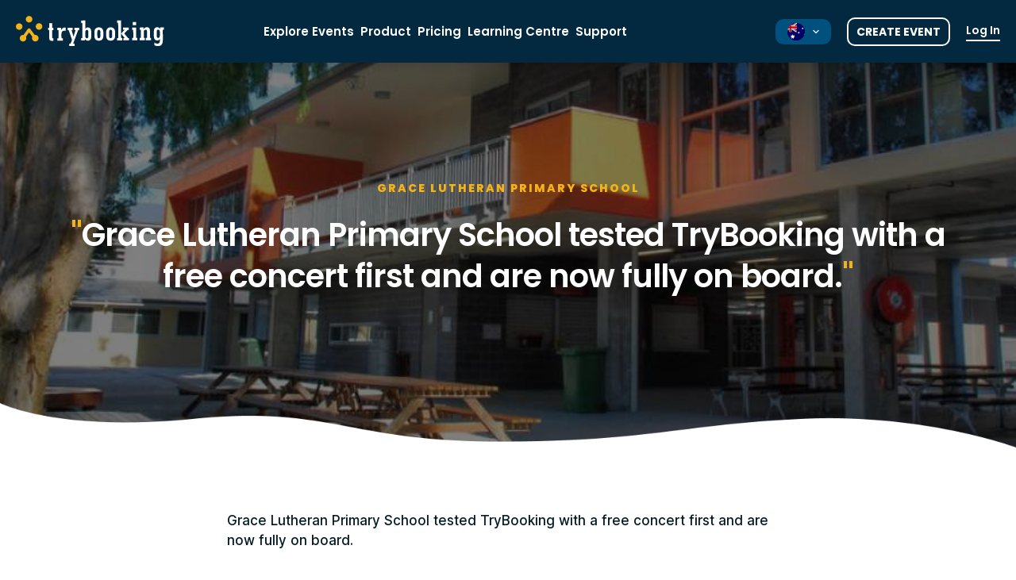

--- FILE ---
content_type: text/html
request_url: https://www.trybooking.com/cs/grace-lutheran-primary-school
body_size: 9980
content:



<!DOCTYPE html>
<html lang="en" xmlns="http://www.w3.org/1999/xhtml">


 
<meta http-equiv="content-type" content="text/html;charset=utf-8" />
<head>
    <meta charset="UTF-8">
    <meta http-equiv="X-UA-Compatible" content="IE=edge">
    <meta name="viewport" content="width=device-width, initial-scale=1.0">
    <title>Grace Lutheran Primary School | TryBooking Australia</title>
    <link rel="preconnect" href="https://fonts.googleapis.com/">


    <link rel="preconnect" href="https://cdnjs.cloudflare.com/" crossorigin>
    <link rel="preload" as="style" onload="this.onload=null;this.rel='stylesheet'" href="https://cdnjs.cloudflare.com/ajax/libs/font-awesome/4.7.0/css/font-awesome.min.css">
    <link rel="preload" as="style" onload="this.onload=null;this.rel='stylesheet'" href="../css/site.min.css">
    <link rel="preload" as="style" onload="this.onload=null;this.rel='stylesheet'" href="css/banner-homepage.min">
    
    <!--- Stylesheet-->
    <link rel="stylesheet" href="../css/tailwind-compiled.css">
    <link rel="stylesheet" href="../css/main.min.css">

    <link rel="icon" type="image/x-icon" href="../favicon.ico">
    <meta name="keywords" content="" />
    <meta name="description" property="og:description" content="Case-study Grace Lutheran Primary School is about testing TryBooking with a free concert first and then using the ticketing platform for every event" />
    <meta property="og:image" content="https://www.trybooking.com/media/wwzff3b2/logo-trybooking.png"/>

    <meta name="twitter:card" content="summary_large_image">
    <meta name="twitter:site" content="trybooking">
    <meta name="twitter:title" content="Grace Lutheran Primary School | TryBooking Australia">
    <meta name="twitter:description" content="Case-study Grace Lutheran Primary School is about testing TryBooking with a free concert first and then using the ticketing platform for every event">
    <meta name="twitter:image" content="https://www.trybooking.com/media/wwzff3b2/logo-trybooking.png">

    <meta name="google-site-verification" content="kyTS5VrMeDX_t6hAHHFUyEDGS5LTp1-Civ-ZGVY0fAI" />


    <!-- Critical CSS inlined for immediate header render -->

    


     
    
    
    


                <link rel="alternate" hreflang="x-default" href="https://www.trybooking.com/cs/grace-lutheran-primary-school" />
                <link rel="alternate" hreflang="en-au" href="https://www.trybooking.com/cs/grace-lutheran-primary-school" />
                <link rel="alternate" hreflang="en-nz" href="https://www.trybooking.com/nz/cs/grace-lutheran-primary-school" />

        <link rel="canonical" href="https://www.trybooking.com/cs/grace-lutheran-primary-school">
            <script type="application/ld+json">
                {
                "@type": "WebPage",
                "@id": "https://www.trybooking.com/cs/grace-lutheran-primary-school#webpage",
                "name": "Trybooking",
                "url": "https://www.trybooking.com/cs/grace-lutheran-primary-school",
                "@context": "https://schema.org"
                }
            </script>
                <script type="application/ld+json">
                    {
                    "@type": "BreadcrumbList",
                    "itemListElement": [
                                {
                               "@type": "ListItem",
                                "position": 1,
                                "item": "https://www.trybooking.com",
                                "name": "home"
                               },
                                {
                               "@type": "ListItem",
                                "position": 2,
                                "item": "https://www.trybooking.com/cs",
                                "name": "cs"
                               },
                                {
                               "@type": "ListItem",
                                "position": 3,
                                "item": "https://www.trybooking.com/cs/grace-lutheran-primary-school",
                                "name": "grace-lutheran-primary-school"
                               }
                    ],
                    "numberOfItems": 3,
                    "name": "Grace Lutheran Primary School"
                    }
                </script>
                <script type="application/ld+json">
                {
                    "@context": "http://schema.org",
                    "@type": "Article",
                    "articleSection": "Success Stories",
                    "author": "TryBooking",
                    "dateModified": "3/04/2023 7:58:11 AM",
                    "datePublished": "28/04/2021 6:33:08 AM",
                    "headline": "Grace Lutheran Primary School | TryBooking Australia",
                    "@id": "https://www.trybooking.com/cs/grace-lutheran-primary-school",
                    "description": "Grace Lutheran Primary School tested TryBooking with a free concert first and are now fully on board.",
                    "image": [
                        "https://www.trybooking.com/media/bzbh1jhk/grace-lutheran-ps-main.webp"
                    ],
                    "url": "https://www.trybooking.com/cs/grace-lutheran-primary-school",
                    "mainEntityOfPage": "https://www.trybooking.com/cs/grace-lutheran-primary-school",
                    "publisher": {
                        "@type": "Organization",
                        "name": "TryBooking",
                        "logo": {
                            "@type": "ImageObject",
                            "url": "https://www.trybooking.com/media/5oolu5jg/logo.svg"
                        }
                    }
                }
                </script>
</head>

<body class="page--successstorypage page--1476 ">
    <div style="display: none;">
            <a href="../info/australian-venue-seating-plans" style="display: none;">australian-venue-seating-plans</a>
            <a href="../review-page" style="display: none;">review-page</a>
            <a href="../info/dispute-resolution" style="display: none;">dispute-resolution</a>
            <a href="../info/comedy-events" style="display: none;">comedy-events</a>

            <a href="../contact-sales-thanks" style="display: none;">contact-sales-thanks</a>
            <a href="../info/security" style="display: none;">security</a>
            <a href="../info/scanning-app" style="display: none;">scanning-app</a>
            <a href="../info/rating-thank-you" style="display: none;">rating-thank-you</a>



        <a href="../info/eventbrite-alternative" style="display: none;">eventbrite-alternative</a>
        
        
        <img src="../images/nav-right.svg" style="display: none;" alt="nav-button" />

    </div>
    
    


<style>
  .header-main{background-color:#f2f6f9;box-shadow:0 10px 15px -3px rgba(0,0,0,.1),0 4px 6px -2px rgba(0,0,0,.05)}
  .header-blue{background-color:#022940}
  .header-blue,.header-blue *{font-family:Poppins,sans-serif!important}
  .header-blue #mobileOpen,.header-blue #mobileClose{filter:brightness(0) invert(1)}
  .header-blue .login--blue{border-bottom:2px solid #fff!important}

  /* underline animation */
  .nav-underline{position:relative}
  .nav-underline::after{
    content:"";position:absolute;bottom:-2px;left:0;width:100%;height:2px;background-color:currentColor;
    transform:scaleX(0);transform-origin:right;transition:transform .25s ease,transform-origin 0s linear .25s
  }
  .nav-underline:hover::after,.nav-underline.is-active::after{
    transform:scaleX(1);transform-origin:left;transition:transform .25s ease
  }

  /* hide underline entirely on small/medium screens */
  @media (max-width:1024px){
    .nav-underline::after{display:none}
  }

  /* ------ mobile dropdown fixes ------ */
  .nav-menu .mobile-row{display:block}
  .nav-menu .mobile-row > .dropdown-label{
    display:flex;align-items:center;justify-content:space-between;
    cursor:pointer;width:100%;text-align:left;font-weight:600;padding-bottom:10px;
    background:#fff;
  }

  /* add extra bottom padding when expanded */
  input.dropdown-toggle:checked + .dropdown-label{
    padding-bottom:10px;
  }

  /* rotate chevron */
  .dropdown-label .chev{transition:transform .2s ease}
  input.dropdown-toggle{display:none}
  input.dropdown-toggle:checked + .dropdown-label .chev{transform:rotate(180deg)}

  /* submenu panel */
  .selection.mobile{
    display:none;width:100%;
    border-top:1px solid rgba(0,0,0,.06);border-bottom:1px solid rgba(0,0,0,.06);
  }
  input.dropdown-toggle:checked + .dropdown-label + .selection.mobile{display:block}

  /* submenu links */
  .selection.mobile a{
    display:block;
    padding:.75rem 1.75rem;
    text-align:left;
    background:#f5f7f9;
    border-bottom:1px solid rgba(0,0,0,.06);
  }
  .selection.mobile li:last-child a{border-bottom:0}

  @media (min-width:1024px){
    .nav-menu .mobile-row > .dropdown-label{display:none}
  }
  
  @media (min-width:1076px) and (max-width:1366px){
    /* let right side grow, shrink left */
    #header .header-main .lg\:w-1\/4{flex:0 0 auto;}
    #header .header-main .lg\:w-3\/4{flex:1 1 auto;}
  
    /* tighten nav spacing and font size */
    #header .nav-container{padding-left:8px;}
    #header .nav-menu{gap:12px;}
    #header .nav-menu li{margin:0;}
    #header .nav-menu a{padding:0 .25rem; font-size:15px; line-height:1.2;}
  
    /* compact language picker */
    #header .languages .selected .w-icon-xs{margin-right:0;}
    #header .languages .selected>div span{display:none;}
  
    /* dropdown menu stays unchanged, text still visible */
    #header .languages .selection span{display:inline !important;}
  
    /* shrink actions */
    #header .btn{font-size:14px; padding:6px 10px;}
    #header .login{font-size:14px; padding-bottom:2px;}
  }
</style>

<header class="fixed left-0 right-0 z-200 header-blue" id="header">
    <div id="error-snackbar" class="scheme-error flex flex-row grid grid-cols-3" style="display: none;">
        <span id="error-text" class="col-start-2 flex justify-center items-center">&nbsp;</span>
        <span id="btnCloseError" class="close col-start-3 flex justify-end items-center">&times;</span>
    </div>

    <div class="header-main header-blue">
        <div class="flex flex-col lg:flex-row justify-between items-center">
            <div class="w-full lg:w-1/4 flex justify-between items-center px-sm lg:px-md">
                <a href="https://www.trybooking.com" title="home" class="logo-box">
                        <img src="../media/vgvf1i0c/logo-light.svg" alt="logo" class="logo" style="padding-right: 10px"/>
                </a>
                <a href="https://portal.trybooking.com/au/auth/signup" class="md:hidden btn-login--mobile btn--outline-white whitespace-nowrap btn">Sign up</a>
                <a href="https://portal.trybooking.com/au/auth" class="md:hidden btn-login--mobile btn--outline-white whitespace-nowrap btn">Log in</a>

                <div class="lg:hidden cursor-pointer" id="mobileMenu">
                    <img src="../images/menu-mobile.svg" style="display:none;">
                    <img src="../images/menu-mobile.svg" data-src="/images/menu-mobile.svg" id="mobileOpen" alt="the main search menu" class="lazyload" />
                    <img src="../images/icon-close.svg" style="display:none;">
                    <img src="../images/icon-close.svg" data-src="/images/icon-close.svg" id="mobileClose" class="hidden lazyload" alt="close" />
                </div>
            </div>

            <div class="w-full lg:w-3/4 flex justify-end">
                <div class="lg:flex flex-col lg:flex-row justify-between items-start lg:items-center nav-container fixed lg:static w-full right-0 pb-md lg:pb-0 z-10 nav-container-blue" id="navContainer">
                    <nav>
                        <ul class="nav-menu">
                                    <li class="py-sm px-md lg:p-0 lg:mx-sm w-full whitespace-nowrap">
                                        <a href="../book/search" class="block w-full text-left lg:text-center nav-underline ">Explore Events</a>
                                    </li>
                                    <li class="py-sm px-md lg:p-0 lg:mx-sm w-full whitespace-nowrap">
                                        <a href="../product" class="block w-full text-left lg:text-center nav-underline ">Product</a>
                                    </li>
                                    <li class="py-sm px-md lg:p-0 lg:mx-sm w-full whitespace-nowrap">
                                        <a href="../pricing" class="block w-full text-left lg:text-center nav-underline ">Pricing</a>
                                    </li>
                                    <li class="py-sm px-md lg:p-0 lg:mx-sm w-full whitespace-nowrap">
                                        <a href="https://learn.trybooking.com/en" class="block w-full text-left lg:text-center nav-underline ">Learning Centre</a>
                                    </li>
                                    <li class="pt-sm lg:p-0 lg:mx-sm relative w-full flex items-center mobile-row">
                                        <!-- Desktop hover structure -->
                                        <div class="selected hidden lg:block w-full whitespace-nowrap">
                                            <a href="../contact-us" class="block w-full text-left lg:text-center nav-underline ">Support</a>
                                            <div class="selection">
                                                <ul>
                                                        <li>
                                                            <a href="../contact-us/ticket-buyer">
                                                                <div class="flex items-center gap-x-sm">
                                                                    <span>Ticket Buyer</span>
                                                                </div>
                                                            </a>
                                                        </li>
                                                        <li>
                                                            <a href="../contact-us/event-organiser">
                                                                <div class="flex items-center gap-x-sm">
                                                                    <span>Event Organiser</span>
                                                                </div>
                                                            </a>
                                                        </li>
                                                        <li>
                                                            <a href="../contact-us/sales">
                                                                <div class="flex items-center gap-x-sm">
                                                                    <span>Sales Inquiry</span>
                                                                </div>
                                                            </a>
                                                        </li>
                                                </ul>
                                            </div>
                                        </div>

                                        <!-- Mobile checkbox toggle -->
                                        <input type="checkbox" id="dropdown-e199e53f10334f39af834f8521d402b3" class="dropdown-toggle" />
                                        <label for="dropdown-e199e53f10334f39af834f8521d402b3" class="dropdown-label px-md">
                                            <span class="nav-underline ">Support</span>
                                            <img src="../images/arrow-down.svg" alt="arrow down" class="chev ml-xs" />
                                        </label>
                                        <div class="selection mobile">
                                            <ul>
                                                    <li><a href="../contact-us/ticket-buyer">Ticket Buyer</a></li>
                                                    <li><a href="../contact-us/event-organiser">Event Organiser</a></li>
                                                    <li><a href="../contact-us/sales">Sales Inquiry</a></li>
                                            </ul>
                                        </div>
                                    </li>
                        </ul>
                    </nav>

                    <div class="flex flex-col lg:flex-row items-stretch lg:items-center px-sm lg:px-md mt-md lg:mt-0">
                        <div class="languages mb-0 flex mb-sm lg:mb-0 lg:mr-md">
                            <div class="selected">
                                <div class="flex justify-between w-full">
                                    <div class="flex mr-sm">
                                        <div class="mr-sm w-icon-xs">
                                                <img src="../media/m1poahl1/australia.svg" alt="flag" />
                                        </div>
                                        <span>AU</span>
                                    </div>
                                    <img src="../images/arrow-down.svg" alt="arrow down" style="filter: invert(.5) brightness(2);" />
                                </div>
                                <div class="selection dropdown-styled w-full lg:w-auto z-50">
                                    <ul>
                                                    <li>
                <a href="https://www.trybooking.com/nz?setRegion=true&cache=1764554764">
                    <div>
                            <img class="icon-country" src="../media/byolilqq/new-zealand.svg" height="22" width="22" alt="flag" />
                                                    <span>NZ</span>
                    </div>
                    <img class="icon-check" src="../images/icon-check.svg" alt="check" />
                </a>
            </li>
            <li>
                <a href="https://www.trybooking.com/uk?setRegion=true&cache=1764554764">
                    <div>
                            <img class="icon-country" src="../media/ohtg0hab/country-2.svg" height="22" width="22" alt="flag" />
                                                    <span>UK</span>
                    </div>
                    <img class="icon-check" src="../images/icon-check.svg" alt="check" />
                </a>
            </li>

                                    </ul>
                                </div>
                            </div>
                        </div>
                        <a href="https://portal.trybooking.com/au/auth/signup" class="hidden lg:block btn btn--outline-white whitespace-nowrap mb-sm lg:mb-0 lg:mr-md">Create Event</a>
                        <a href="https://portal.trybooking.com/au/auth" class="hidden lg:block login whitespace-nowrap login--blue">Log In</a>
                        <a href="https://portal.trybooking.com/au/auth" class="lg:hidden btn btn--outline-main whitespace-nowrap mb-sm">Log In</a>
                        <a href="https://portal.trybooking.com/au/auth/signup" class="lg:hidden btn whitespace-nowrap" style="background: #01517F;">Create Event</a>
                    </div>
                </div>
            </div>
        </div>
    </div>
</header>


    <main>

            <div class="main-background-wrapper">
                <div class="main-background-circles">
                    <div class="m-circle1">
                        <div class="m-circle1-1"></div>
                        <div class="m-circle1-2"></div>
                        <div class="m-circle1-3"></div>
                    </div>
                    <div class="m-circle2">
                        <div class="m-circle2-1"></div>
                        <div class="m-circle2-2"></div>
                    </div>
                    <div class="m-circle3">
                        <div class="m-circle3-1"></div>
                    </div>
                    <div class="m-circle4">
                        <div class="m-circle4-1"></div>
                        <div class="m-circle4-2"></div>
                        <div class="m-circle4-3"></div>
                    </div>
                    <div class="m-circle5">
                        <div class="m-circle5-1"></div>
                        <div class="m-circle5-2"></div>
                        <div class="m-circle5-3"></div>
                    </div>
                    <div class="m-circle6">
                        <div class="m-circle6-1"></div>
                        <div class="m-circle6-2"></div>
                        <div class="m-circle6-3"></div>
                    </div>
                    <div class="m-circle7">
                        <div class="m-circle7-1"></div>
                    </div>
                    <div class="m-circle8">
                        <div class="m-circle1-1"></div>
                        <div class="m-circle1-2"></div>
                        <div class="m-circle1-3"></div>
                    </div>
                    <div class="m-circle9">
                        <div class="m-circle2-1"></div>
                        <div class="m-circle2-2"></div>
                    </div>
                    <div class="m-circle10">
                        <div class="m-circle3-1"></div>
                    </div>
                    <div class="m-circle11">
                        <div class="m-circle4-1"></div>
                        <div class="m-circle4-2"></div>
                        <div class="m-circle4-3"></div>
                    </div>
                    <div class="m-circle12">
                        <div class="m-circle5-1"></div>
                        <div class="m-circle5-2"></div>
                        <div class="m-circle5-3"></div>
                    </div>
                    <div class="m-circle13">
                        <div class="m-circle6-1"></div>
                        <div class="m-circle6-2"></div>
                        <div class="m-circle6-3"></div>
                    </div>
                    <div class="m-circle14">
                        <div class="m-circle7-1"></div>
                    </div>
                    <div class="m-circle15">
                        <div class="m-circle1-1"></div>
                        <div class="m-circle1-2"></div>
                        <div class="m-circle1-3"></div>
                    </div>
                    <div class="m-circle16">
                        <div class="m-circle2-1"></div>
                        <div class="m-circle2-2"></div>
                    </div>
                    <div class="m-circle17">
                        <div class="m-circle3-1"></div>
                    </div>
                    <div class="m-circle18">
                        <div class="m-circle4-1"></div>
                        <div class="m-circle4-2"></div>
                        <div class="m-circle4-3"></div>
                    </div>
                    <div class="m-circle19">
                        <div class="m-circle5-1"></div>
                        <div class="m-circle5-2"></div>
                        <div class="m-circle5-3"></div>
                    </div>
                    <div class="m-circle20">
                        <div class="m-circle6-1"></div>
                        <div class="m-circle6-2"></div>
                        <div class="m-circle6-3"></div>
                    </div>
                    <div class="m-circle21">
                        <div class="m-circle7-1"></div>
                    </div>
                    <div class="m-circle22">
                        <div class="m-circle1-1"></div>
                        <div class="m-circle1-2"></div>
                        <div class="m-circle1-3"></div>
                    </div>
                    <div class="m-circle23">
                        <div class="m-circle2-1"></div>
                        <div class="m-circle2-2"></div>
                    </div>
                    <div class="m-circle24">
                        <div class="m-circle3-1"></div>
                    </div>
                    <div class="m-circle25">
                        <div class="m-circle4-1"></div>
                        <div class="m-circle4-2"></div>
                        <div class="m-circle4-3"></div>
                    </div>
                    <div class="m-circle26">
                        <div class="m-circle5-1"></div>
                        <div class="m-circle5-2"></div>
                        <div class="m-circle5-3"></div>
                    </div>
                    <div class="m-circle27">
                        <div class="m-circle6-1"></div>
                        <div class="m-circle6-2"></div>
                        <div class="m-circle6-3"></div>
                    </div>
                    <div class="m-circle28">
                        <div class="m-circle7-1"></div>
                    </div>
                </div>
            </div>
        

<div class="success-stories">
    <section style="background-image:url(../media/bzbh1jhk/grace-lutheran-ps-main8f4f.jpg?format=jpg&amp;quality=50)" class="banner relative mb-xl">
        <div class="container">
            <div class="inner text-center">
                <div>
                    <h1 class="yellow-title yellow-title--md mb-md">Grace Lutheran Primary School</h1>
                    <h2 class="text-white">Grace Lutheran Primary School tested TryBooking with a free concert first and are now fully on board.</h2>
                </div>
            </div>
        </div>
        <img src="../images/curly-white-transparent-up.png" class="absolute bottom-0 w-full curve" alt="curve" />
    </section>

    <section class="">
        
<div class="umb-block-list">

<style>
    .py-xl {
    padding-top:20px;
    padding-bottom:20px;
    }
</style>
<div class="container content-wrapper py-xl">
    <div class="inner">
        <div class="rte lg:w-3/5 mx-auto 1">
            <p>Grace Lutheran Primary School tested TryBooking with a free concert first and are now fully on board.</p>
        </div>
    </div>
    
</div>

<div class="container">
    <div class="inner">
        <div class="lg:w-3/5 mx-auto py-sm md:py-lg">
            <img src="https://www.trybooking.com/media/mmifsuvx/grace-lutheran-ps-side.jpg" data-src="/media/mmifsuvx/grace-lutheran-ps-side.jpg" alt="" class="w-full lazyload" />
        </div>
    </div>
</div>

<style>
    .py-xl {
    padding-top:20px;
    padding-bottom:20px;
    }
</style>
<div class="container content-wrapper py-xl">
    <div class="inner">
        <div class="rte lg:w-3/5 mx-auto 1">
            <p><strong>Background</strong></p>
<p>Grace Lutheran Primary School in Clontarf Queensland has about 400 students and an active school community. The school has always had a good turnout for their free end of year concert, and after receiving a letter about TryBooking, Jill Woolette from their office thought that this concert  - the Wise Guys and Starry Skies - that took place over two nights would make an excellent test for paid events. </p>
<p>"I read the letter and thought, why not just give it a go," said Jill. "It's a bit of trial for next year's fete because we want to pre-sell tickets to avoid a jam-up in the office."</p>
<p> </p>
<p><strong>The change</strong></p>
<p>"It was a bit daunting at first because I'd never done anything like this, but it turned out to be really easy. I phoned TryBooking once for advice about which report to use to track how the concert was booking. Otherwise it was much simpler than I thought it would be," said Jill.</p>
<p>The parent community embraced the change wholeheartedly. "The parents loved it! I heard nothing negative from anyone," enthused Jill. "People took their bookings very seriously and everyone who booked showed up."</p>
<p>The office was virtually unaffected by the concert. "We didn't have to do much at all. We advertised how to book in our school newsletter and in the advertising about the concert," said Jill. From there, the parents jumped online and reserved their places. "It was nice and simple, easy!"</p>
<p> </p>
<p><strong>The results</strong></p>
<p>Approximately 600 people attended their Wise Guys &amp; Starry Skies concert over two nights in 2008. </p>
<p>"We had a maximum number of bookings allocated on the TryBooking site, so people took it very seriously and everyone came," said Jill.</p>
<p>"We'll definitely use TryBooking for our 2009 fete and for free and paid events," said Jill. "It was a great experience. I loved it and will definitely use it again!"</p>
<p> </p>
<p>Jill Woolette<br />Grace Lutheran Primary</p>
        </div>
    </div>
    
</div></div>

    </section>

    
<div class="umb-block-list">



<section class="section section--stories-slider bg-aqua py-2xl relative">
    <div class="container--wide">
        <div class="inner">
            <div class="">
                <h2 class="mx-auto">More Success Stories</h2>
            </div>
            <div class="stories-carousel mb-md py-lg">
                    <a href="pranshi-group" class="block mx-sm story" style="width: 342px; height: 370px; display: flex; flex-direction: column;" data-track-content data-content-piece="Pranshi Group">
                    <div class="story__image" style="width: 100%; height: 70%; overflow: hidden;">
                            <img src="../media/wrdllipj/pranshi-group-1.jpg" 
                                 data-src="../media/wrdllipj/pranshi-group-1.jpg" 
                                 alt="Pranshi Group" 
                                 class="block rounded-tl-md rounded-tr-md slider-banner-bg lazyload" 
                                 style="width: 100%; height: 100%; object-fit: cover;" />
                </div>
                <div class="bg-white p-md rounded-bl-md rounded-br-md text-left story__body" style="width: 100%; height: 30%; overflow: hidden;">
                    <h6 class="title title--lg font-bold font-alt" style="margin: 0; overflow: hidden; text-overflow: ellipsis; display: -webkit-box; -webkit-line-clamp: 2; -webkit-box-orient: vertical;">Pranshi Group</h6>
                </div>
            </a>
                    <a href="montsalvat-case-study" class="block mx-sm story" style="width: 342px; height: 370px; display: flex; flex-direction: column;" data-track-content data-content-piece="Montsalvat">
                    <div class="story__image" style="width: 100%; height: 70%; overflow: hidden;">
                            <img src="../media/ejkj1051/montsalvat-banner-image8f4f.jpg?format=jpg&amp;quality=50" 
                                data-src="/media/ejkj1051/montsalvat-banner-image.webp?format=jpg&quality=50" 
                                alt="Montsalvat" 
                                class="block rounded-tl-md rounded-tr-md slider-banner-bg lazyload" 
                                style="width: 100%; height: 100%; object-fit: cover;" />
                </div>
                <div class="bg-white p-md rounded-bl-md rounded-br-md text-left story__body" style="width: 100%; height: 30%; overflow: hidden;">
                    <h6 class="title title--lg font-bold font-alt" style="margin: 0; overflow: hidden; text-overflow: ellipsis; display: -webkit-box; -webkit-line-clamp: 2; -webkit-box-orient: vertical;">Montsalvat</h6>
                </div>
            </a>
                    <a href="toorak-prahran-cricket-club" class="block mx-sm story" style="width: 342px; height: 370px; display: flex; flex-direction: column;" data-track-content data-content-piece="Toorak Prahran Cricket Club">
                    <div class="story__image" style="width: 100%; height: 70%; overflow: hidden;">
                            <img src="../media/1iafghcg/toorak-prahran-cricket-club.jpg" 
                                 data-src="../media/1iafghcg/toorak-prahran-cricket-club.jpg" 
                                 alt="Toorak Prahran Cricket Club" 
                                 class="block rounded-tl-md rounded-tr-md slider-banner-bg lazyload" 
                                 style="width: 100%; height: 100%; object-fit: cover;" />
                </div>
                <div class="bg-white p-md rounded-bl-md rounded-br-md text-left story__body" style="width: 100%; height: 30%; overflow: hidden;">
                    <h6 class="title title--lg font-bold font-alt" style="margin: 0; overflow: hidden; text-overflow: ellipsis; display: -webkit-box; -webkit-line-clamp: 2; -webkit-box-orient: vertical;">Toorak Prahran Cricket Club</h6>
                </div>
            </a>
                    <a href="ivanhoe-grammar" class="block mx-sm story" style="width: 342px; height: 370px; display: flex; flex-direction: column;" data-track-content data-content-piece="Ivanhoe Grammar">
                    <div class="story__image" style="width: 100%; height: 70%; overflow: hidden;">
                            <img src="../media/aijfz0kp/ivanhoegrammar.jpg" 
                                 data-src="../media/aijfz0kp/ivanhoegrammar.jpg" 
                                 alt="Ivanhoe Grammar" 
                                 class="block rounded-tl-md rounded-tr-md slider-banner-bg lazyload" 
                                 style="width: 100%; height: 100%; object-fit: cover;" />
                </div>
                <div class="bg-white p-md rounded-bl-md rounded-br-md text-left story__body" style="width: 100%; height: 30%; overflow: hidden;">
                    <h6 class="title title--lg font-bold font-alt" style="margin: 0; overflow: hidden; text-overflow: ellipsis; display: -webkit-box; -webkit-line-clamp: 2; -webkit-box-orient: vertical;">Ivanhoe Grammar</h6>
                </div>
            </a>
                    <a href="ararat" class="block mx-sm story" style="width: 342px; height: 370px; display: flex; flex-direction: column;" data-track-content data-content-piece="Ararat Performing Arts">
                    <div class="story__image" style="width: 100%; height: 70%; overflow: hidden;">
                            <img src="../media/yhkalye4/arrarat-performing-arts.jpg" 
                                 data-src="../media/yhkalye4/arrarat-performing-arts.jpg" 
                                 alt="Ararat Performing Arts" 
                                 class="block rounded-tl-md rounded-tr-md slider-banner-bg lazyload" 
                                 style="width: 100%; height: 100%; object-fit: cover;" />
                </div>
                <div class="bg-white p-md rounded-bl-md rounded-br-md text-left story__body" style="width: 100%; height: 30%; overflow: hidden;">
                    <h6 class="title title--lg font-bold font-alt" style="margin: 0; overflow: hidden; text-overflow: ellipsis; display: -webkit-box; -webkit-line-clamp: 2; -webkit-box-orient: vertical;">Ararat Performing Arts</h6>
                </div>
            </a>
                    <a href="australian-ice-hockey" class="block mx-sm story" style="width: 342px; height: 370px; display: flex; flex-direction: column;" data-track-content data-content-piece="Australian Ice Hockey League">
                    <div class="story__image" style="width: 100%; height: 70%; overflow: hidden;">
                            <img src="../media/azqnytt3/aihl-cover-18f4f.jpg?format=jpg&amp;quality=50" 
                                data-src="/media/azqnytt3/aihl-cover-1.webp?format=jpg&quality=50" 
                                alt="Australian Ice Hockey League" 
                                class="block rounded-tl-md rounded-tr-md slider-banner-bg lazyload" 
                                style="width: 100%; height: 100%; object-fit: cover;" />
                </div>
                <div class="bg-white p-md rounded-bl-md rounded-br-md text-left story__body" style="width: 100%; height: 30%; overflow: hidden;">
                    <h6 class="title title--lg font-bold font-alt" style="margin: 0; overflow: hidden; text-overflow: ellipsis; display: -webkit-box; -webkit-line-clamp: 2; -webkit-box-orient: vertical;">Australian Ice Hockey League</h6>
                </div>
            </a>
                    <a href="cancer-council-tuxedo-junction-ball" class="block mx-sm story" style="width: 342px; height: 370px; display: flex; flex-direction: column;" data-track-content data-content-piece="Cancer Council Tuxedo Junction Ball">
                    <div class="story__image" style="width: 100%; height: 70%; overflow: hidden;">
                            <img src="../media/4k5kllhk/tuxedo-junction-side-1.jpg" 
                                 data-src="../media/4k5kllhk/tuxedo-junction-side-1.jpg" 
                                 alt="Cancer Council Tuxedo Junction Ball" 
                                 class="block rounded-tl-md rounded-tr-md slider-banner-bg lazyload" 
                                 style="width: 100%; height: 100%; object-fit: cover;" />
                </div>
                <div class="bg-white p-md rounded-bl-md rounded-br-md text-left story__body" style="width: 100%; height: 30%; overflow: hidden;">
                    <h6 class="title title--lg font-bold font-alt" style="margin: 0; overflow: hidden; text-overflow: ellipsis; display: -webkit-box; -webkit-line-clamp: 2; -webkit-box-orient: vertical;">Cancer Council Tuxedo Junction Ball</h6>
                </div>
            </a>
            </div>
            <div>
                <a href="../cs" class="btn btn--outline-main w-full md:w-auto" data-track-content data-content-piece='View all stories'>View all stories</a>
            </div>
        </div>
    </div>
</section>

<style>.banner,.section--banner-home-nz-au{background-color:#f4f8f9}.section--banner-nz-au .text-main-lighter,.section--banner-nz-au h1{color:#01517f}.banner{display:flex;align-items:center;justify-content:center}.banner-container{max-width:1200px}.banner-description{font-weight:500;font-size:20px;line-height:32px;letter-spacing:-.2px}.banner-btn-create-event{color:#fff!important;font-weight:700;font-size:13px;line-height:20px;letter-spacing:1px;display:flex;align-items:center;justify-content:center}.banner-image-container{display:flex!important;align-items:center;padding:10px 0}.image-mobile,.image-web{display:flex!important}@media (min-width:360px){.banner{padding:0 40px}.gif-animation{width:fit-content;margin:0 auto}.banner-description{font-weight:500;font-size:14px;line-height:20px}.image-web{display:none!important}}@media (max-width:450px){.section--banner-home-nz-au{background-image:none!important}}@media (min-width:768px){.gif-animation{width:fit-content;margin:0 auto}.banner{padding:0 15px}.image-web{display:flex!important}.image-mobile{display:none!important}}@media (min-width:1025px){.banner-description{font-size:20px;line-height:32px}}@media only screen and (min-width:1076px){.container .inner{padding:0 10px!important}}.sr-only{position:absolute;width:1px;height:1px;padding:0;margin:-1px;overflow:hidden;border:0;clip:rect(0,0,0,0);clip-path:inset(50%);white-space:nowrap}.checklist-icon-header{width:2.5rem;height:2.5rem;margin-top:.15rem;background-image:url("data:image/svg+xml,%3Csvg width='32' height='31' viewBox='0 0 32 31' fill='none' xmlns='http://www.w3.org/2000/svg'%3E%3Cpath d='M30 14.1834V15.4714C29.9983 18.4904 29.0207 21.4279 27.2131 23.8459C25.4054 26.2639 22.8646 28.0329 19.9695 28.8888C17.0744 29.7448 13.9802 29.642 11.1483 28.5958C8.31635 27.5496 5.89852 25.6159 4.25534 23.0833C2.61217 20.5506 1.83171 17.5547 2.03035 14.5422C2.22899 11.5298 3.39609 8.66225 5.35759 6.36729C7.31909 4.07234 9.9699 2.47293 12.9147 1.8076C15.8594 1.14227 18.9404 1.44666 21.698 2.67539' stroke='%23F5B31A' stroke-width='2.2' stroke-linecap='round' stroke-linejoin='round'/%3E%3Cpath d='M29.9969 4.27148L15.9969 18.2855L11.7969 14.0855' stroke='%23F5B31A' stroke-width='2.2' stroke-linecap='round' stroke-linejoin='round'/%3E%3C/svg%3E");background-repeat:no-repeat;background-position:center;background-size:contain;display:inline-block;flex-shrink:0}.checklist-item{display:flex;gap:1rem;align-items:center}.checklist-text{font-family:'Inter',sans-serif!important;font-size:1.25rem;font-weight:600;line-height:1.7;-webkit-font-smoothing:antialiased;-moz-osx-font-smoothing:grayscale}.ellipse{opacity:0;transition:opacity .6s ease-in}.ellipse.loaded{opacity:1}@media (min-width:1024px) and (max-width:1100px){#rotatingTitle{min-width:auto!important;display:block}}@media (max-width:640px){.checklist-icon-header{width:2rem;height:2rem}.checklist-text{font-size:1rem}}</style>

<svg aria-hidden="true" class="hidden" width="0" height="0" focusable="false">
  <symbol id="ding" viewBox="0 0 375 225">
    <g fill="#f5b31a">
      <use href="#B"/><use href="#C"/><use href="#D"/><use href="#B"/><use href="#C"/><use href="#D"/>
    </g>
    <defs>
      <path id="B" d="M314.848 168.59c16.535-23.941 31.609-48.891 47.906-73.012 12.113-12.66 1.707-35.074-16.172-30.926-12.543 2.988-15.746 17.871-23.375 26.746l-38.203 58.313c-2.016 3.293-2.871 6.527-2.871 9.578 0 15.219 21.879 25.313 32.715 9.301z"/>
      <path id="C" d="M147.199 130.406v.305c0 22.875 33.934 23.973 35.273.945.824-22.387 1.344-44.801 3.082-67.129.613-6.16 2.688-10.398-.977-17.445-6.496-13.418-28.684-11.59-32.375 3.082-1.676 6.832-1.984 13.969-2.531 20.953-1.223 19.73-1.648 39.527-2.473 59.289z"/>
      <path id="D" d="M9.73 63.918c-1.891 2.961-2.621 5.949-2.621 8.938 0 8.754 6.5 17.445 9.945 25.434 10.527 20.77 21.941 41.082 33.078 61.488 11.535 20.129 41.59 3.871 31.094-16.715-13.578-24.797-27.492-49.469-39.637-74.996-3.723-14-24.625-16.652-31.828-4.148z"/>
    </defs>
  </symbol>
</svg>
<style>
    #footerRotatingTitle::after {
      content: "?";
      color: #01517f;
    }
</style>

<section class="section footer-banner section--banner-nz-au section--banner-home-nz-au py-2xl relative z-10 lazyload">
  <div class="container">
    <div class="inner" data-aos="fade-up">
      <div class="flex flex-col items-center justify-center mb-lg">
        <h2 class="hero-title mb-md lg:mb-sm">
          Enrich your community with an event
        </h2>

      </div>

      <div class="flex flex-col md:flex-row justify-center">
              <a href="https://portal.trybooking.com/au/auth/signup"
                 class="btn btn--primary-main has-dings my-sm md:m-sm"
                 data-track-content
                 data-content-piece="Create Event">
                 Create Event
              </a>
      </div>
    </div>


  </div>
  <div class="ellipse-wrap">
    <img data-src="/media/3npnd3vl/blue-ellipse.svg"    class="ellipse ellipse--blue ellipse--bottomleft"   alt="">
    <img data-src="/media/jbin1hxs/yellow-ellipse.svg"   class="ellipse ellipse--yellow ellipse--bottomright" alt="">
  </div>
</section>
<script>window.addEventListener("load",function(){document.querySelectorAll("img[data-src]").forEach(function(t){t.src=t.getAttribute("data-src"),t.classList.add("loaded")})});</script></div>


</div>
    </main>

    
    

<style>

    .footer-au-nz h3{
        font-family: Inter, sans-serif;
        font-size: 16px;
        line-height: 1.2;
        font-weight: 700;
        margin-bottom: 0.5rem;
        color: #fff;
    }
    
    .footer-gb {
        color: #022940;
    }
    
    .footer-au-nz {
        background-color: #022940;
    }
    .footer-au-nz a{
        color: #fff;
    }
    .copyright {
      display: flex;
      align-items: center;
      gap: 8px;
      margin-top: 40px;
    }

    .copyright div {
      display: flex;
      align-items: center;
      gap: 4px;
    }

    .copyright div span {
      color: white;
    }
    
    .main-content-wrapper {
        flex: 1;
        display: flex;
        flex-direction: column;
    }
    
    .footer-au-nz, .bg-main {
        align-self: flex-end;
        margin-top: auto;
        width: 100%;
    }

    @media (max-width: 767px) {
      .container .inner {
        padding: 0 20px;
      }

      .responsive-footer {
        display: flex;
        flex-direction: row;
        flex-wrap: wrap;
        justify-content: flex-start;
        align-items: flex-start;
        height: auto;
        gap: 0;
      }
      
      .responsive-footer > div {
        width: 50%;
        margin-left: 0 !important;
        margin-bottom: 24px;
        padding: 0 10px;
        box-sizing: border-box;
      }
      
      .responsive-footer > div.responsive-link {
        order: unset;
      }

      .copyright {
        flex-direction: column;
        align-items: start;
        gap: 12px;
        width: 100%;
      }
      
      .footer-au-nz .footer-links {
        text-align: left;
      }
      
      .footer-au-nz .footer-links h3 {
        font-size: 16px;
        margin-bottom: 12px;
        font-weight: 700;
      }
      
      .footer-au-nz ul {
        display: flex;
        flex-direction: column;
        gap: 8px;
        width: 100%;
      }
      
      .footer-au-nz ul li {
        margin-bottom: 0;
      }
    }

    @media (max-width: 480px) {
      .container .inner {
        padding: 0 16px;
      }
      
      .copyright {
        margin-top: 20px;
      }
       
      .footer-au-nz {
        padding-bottom: 20px;
      }
    }

    @media (min-width: 930px) {
      .footer-au-nz ul {
        display: flex;
        flex-direction: column;
        gap: 2px;
        width: 150px;
      }
    }
    
    @media (max-width: 930px) {
      .footer-au-nz ul {
        display: flex;
        flex-direction: column;
        gap: 2px;
      }
    }
</style>

    <footer class="footer-au-nz">
    <div class="container mx-auto">
        <div class="inner bg-red-500 flex flex-col items-center">
            <div class="w-fit flex flex-col md:flex-row justify-center">
                <div class="w-full mb-lg md:mb-0">
                    <div class="w-full max-md:h-[520px] max-md:flex-wrap max-md:justify-start md:gap-lg flex flex-col md:flex-row justify-center responsive-footer">
                                <div class="md:w-1/2 footer-links mb-lg md:mb-0 text-center ">
                                    <h3 class="font-bold mb-2">Search</h3>
                                    <ul>
                                                    <li><a href="../book/search">Explore Events</a></li>
                                                <li><a href="../donation-pages">Donation Pages</a></li>
                                    </ul>
                                </div>
                                <div class="md:w-1/2 footer-links mb-lg md:mb-0 text-center max-md:order-1 responsive-link">
                                    <h3 class="font-bold mb-2">Help</h3>
                                    <ul>
                                                <li><a href="../contact-us">Contact Us</a></li>
                                                        <li><a href="https://learn.trybooking.com/hc/en-au/categories/360000128033-Learning-Centre">Learning Centre</a></li>
                                                    <li><a href="https://developer.trybooking.com/">Developer API</a></li>
                                    </ul>
                                </div>
                                <div class="md:w-1/2 footer-links mb-lg md:mb-0 text-center max-md:order-1 responsive-link">
                                    <h3 class="font-bold mb-2">Resources</h3>
                                    <ul>
                                                <li><a href="../blogs">Blogs</a></li>
                                                <li><a href="../cs">Case Studies</a></li>
                                                    <li><a href="../info/xero">Xero Integration</a></li>
                                                    <li><a href="../pricing/stripe">Stripe Integration</a></li>
                                                    <li><a href="../info/brand">Brand Centre</a></li>
                                                <li><a href="../about-us">About Us</a></li>
                                    </ul>
                                </div>
                                <div class="md:w-1/2 footer-links mb-lg md:mb-0 text-center max-md:order-1 responsive-link">
                                    <h3 class="font-bold mb-2">Product</h3>
                                    <ul>
                                                <li><a href="../pricing">Pricing</a></li>
                                                <li><a href="../product">Product</a></li>
                                                <li><a href="../sell-tickets-online">Sell Tickets Online</a></li>
                                                <li><a href="../info/box-office">Box Office</a></li>
                                                <li><a href="../info/scanning-app">Scanning App</a></li>
                                                <li><a href="../online-giving">Online Giving</a></li>
                                    </ul>
                                </div>
                                <div class="md:w-1/2 footer-links mb-lg md:mb-0 text-center ">
                                    <h3 class="font-bold mb-2">Industries</h3>
                                    <ul>
                                                <li><a href="../info/industry-associations">Associations</a></li>
                                                <li><a href="../info/industry-charities">Charities</a></li>
                                                <li><a href="../info/industry-council">Councils</a></li>
                                                <li><a href="../info/industry-dance-studios">Dance</a></li>
                                                <li><a href="../info/industry-festivals">Festivals</a></li>
                                                <li><a href="../info/industry-music">Music</a></li>
                                                <li><a href="../info/industry-schools">Schools</a></li>
                                                <li><a href="../info/industry-sports-clubs">Sporting Clubs</a></li>
                                                <li><a href="../info/industry-theatre">Theatres</a></li>
                                                <li><a href="../info/industry-tourism">Tourism</a></li>
                                                <li><a href="../info/industry-wellness">Wellness</a></li>
                                    </ul>
                                </div>
                    </div>
                    <div class="mt-sm w-full">
                            <div class="flex flex-wrap justify-center copyright">
                                <p>&#169;2025 TryBooking Pty Ltd. All rights reserved. ABN 71 126 987 915</p>
                                <div>
                                            <a class="text-white hover:underline" href="../info/legal">Legal</a>
                                            <span>•</span><a class="text-white hover:underline" href="../info/website-terms-of-use">Website Terms of Use</a>
                                </div>
                            </div>
                    </div>
                </div>
            </div>
        </div>
    </div>
</footer>


    <script>
        var SETTINGS = {
            currentPageId: '1476'
        };
    </script>
    

    <script src="../Scripts/main.min.js" defer type="text/javascript"></script>
    

    <script src="../Scripts/carousels.min.js" async type="text/javascript"></script>
    


    <script src="../Scripts/ls.bgset.min.js" defer type="text/javascript"></script>
    <script src="../Scripts/banner-subpage.min.js" defer type="text/javascript"></script>

            <!-- Global site tag (gtag.js) - Google Analytics -->
            <script src="https://www.googletagmanager.com/gtag/js?id=G-CMW2MCSWV9" defer></script>
            <script defer>
                window.dataLayer = window.dataLayer || [];
                function gtag() { dataLayer.push(arguments); }
                gtag('js', new Date());
                gtag('config', 'G-CMW2MCSWV9');
            </script>
            <!-- End Google Analytics -->
            <!-- Start Clarity Code AU & NZ -->
            <script defer>
                window.addEventListener("load", function () {
                    setTimeout(function () {
                        (function (c, l, a, r, i, t, y) {
                            c[a] = c[a] || function () { (c[a].q = c[a].q || []).push(arguments) };
                            t = l.createElement(r); t.async = 1; t.src = "https://www.clarity.ms/tag/" + i;
                            y = l.getElementsByTagName(r)[0]; y.parentNode.insertBefore(t, y);
                        })(window, document, "clarity", "script", "a9ad5zbqbx");
                    }, 3000); // Delay loading by 1.5 seconds
                });
            </script>
            <!-- End Clarity Code AU & NZ -->
    

    <style>
        header .languages .selection ul li a:hover,header .languages .selection ul li a:active{background-color:#00b7e2;}
        @media (min-width:2854px){body.page--homepage{background-size:60%;}}
        @media (max-width:1075px){header .languages .selected{padding-top:12px;padding-bottom:12px;}header .languages .selection ul li a{padding-top:12px;padding-bottom:12px;}}
        @media (max-width:414px){header .header-main .logo-box{flex-grow:1;}header .header-main .btn-login--mobile{padding:8px 10px;margin-right:12px;}}
        :root{--header-h:48px;}
        @media (min-width:1076px){:root{--header-h:55px;}}
        @media (min-width:1366px){:root{--header-h:66px;}}
        html,body{height:100%;}
        header{position:fixed;top:0;left:0;right:0;height:var(--header-h);z-index:200;}
        main{min-height:calc(100vh - var(--header-h));padding-top:var(--header-h);display:flex;flex-direction:column;}
        main>section:first-of-type{flex:1;display:flex;flex-direction:column;}
        main>section:only-of-type{flex:1;display:flex;flex-direction:column;justify-content:center;}
    </style>
</body>

 
</html>
















--- FILE ---
content_type: text/css
request_url: https://www.trybooking.com/css/tailwind-compiled.css
body_size: 12653
content:
/*! tailwindcss v2.2.19 | MIT License | https://tailwindcss.com */

/*! modern-normalize v1.1.0 | MIT License | https://github.com/sindresorhus/modern-normalize */
*,::before,::after{box-sizing:border-box}
html{-moz-tab-size:4;-o-tab-size:4;tab-size:4}
html{line-height:1.15;-webkit-text-size-adjust:100%}
body{margin:0}
body{font-family:system-ui,-apple-system,'Segoe UI',Roboto,Helvetica,Arial,sans-serif,'Apple Color Emoji','Segoe UI Emoji'}
hr{height:0;color:inherit}
abbr[title]{-webkit-text-decoration:underline dotted;text-decoration:underline dotted}
b,strong{font-weight:bolder}
code,kbd,samp,pre{font-family:ui-monospace,SFMono-Regular,Consolas,'Liberation Mono',Menlo,monospace;font-size:1em}
small{font-size:80%}
sub,sup{font-size:75%;line-height:0;position:relative;vertical-align:baseline}
sub{bottom:-0.25em}
sup{top:-0.5em}
table{text-indent:0;border-color:inherit}
button,input,optgroup,select,textarea{font-family:inherit;font-size:100%;line-height:1.15;margin:0}
button,select{text-transform:none}
button,[type='button'],[type='reset'],[type='submit']{-webkit-appearance:button}::-moz-focus-inner{border-style:none;padding:0}:-moz-focusring{outline:1px dotted ButtonText}:-moz-ui-invalid{box-shadow:none}
legend{padding:0}
progress{vertical-align:baseline}::-webkit-inner-spin-button,::-webkit-outer-spin-button{height:auto}[type='search']{-webkit-appearance:textfield;outline-offset:-2px}::-webkit-search-decoration{-webkit-appearance:none}::-webkit-file-upload-button{-webkit-appearance:button;font:inherit}
summary{display:list-item}
blockquote,dl,dd,h1,h2,h3,h4,h5,h6,hr,figure,p,pre{margin:0}
button{background-color:transparent;background-image:none}
fieldset{margin:0;padding:0}
ol,ul{list-style:none;margin:0;padding:0}
html{font-family:ui-sans-serif,system-ui,-apple-system,BlinkMacSystemFont,"Segoe UI",Roboto,"Helvetica Neue",Arial,"Noto Sans",sans-serif,"Apple Color Emoji","Segoe UI Emoji","Segoe UI Symbol","Noto Color Emoji";line-height:1.5}
body{font-family:inherit;line-height:inherit}*,::before,::after{box-sizing:border-box;border-width:0;border-style:solid;border-color:currentColor}
hr{border-top-width:1px}
img{border-style:solid}
textarea{resize:vertical}
input::-moz-placeholder,textarea::-moz-placeholder{opacity:1;color:#a1a1aa}
input:-ms-input-placeholder,textarea:-ms-input-placeholder{opacity:1;color:#a1a1aa}
input::placeholder,textarea::placeholder{opacity:1;color:#a1a1aa}
button,[role="button"]{cursor:pointer}:-moz-focusring{outline:auto}
table{border-collapse:collapse}
h1,h2,h3,h4,h5,h6{font-size:inherit;font-weight:inherit}
a{color:inherit;text-decoration:inherit}
button,input,optgroup,select,textarea{padding:0;line-height:inherit;color:inherit}
pre,code,kbd,samp{font-family:ui-monospace,SFMono-Regular,Menlo,Monaco,Consolas,"Liberation Mono","Courier New",monospace}
img,svg,video,canvas,audio,iframe,embed,object{display:block;vertical-align:middle}
img,video{max-width:100%;height:auto}[hidden]{display:none}.visible{visibility:visible}.invisible{visibility:hidden}.static{position:static}.fixed{position:fixed}.absolute{position:absolute}.relative{position:relative}.sticky{position:-webkit-sticky;position:sticky}.inset-0{top:0;right:0;bottom:0;left:0}.inset-auto{top:auto;right:auto;bottom:auto;left:auto}.inset-xs{top:5px;right:5px;bottom:5px;left:5px}.inset-sm{top:10px;right:10px;bottom:10px;left:10px}.inset-md{top:20px;right:20px;bottom:20px;left:20px}.inset-lg{top:40px;right:40px;bottom:40px;left:40px}.inset-xl{top:60px;right:60px;bottom:60px;left:60px}.inset-2xl{top:100px;right:100px;bottom:100px;left:100px}.inset-3xl{top:150px;right:150px;bottom:150px;left:150px}.-inset-xs{top:-5px;right:-5px;bottom:-5px;left:-5px}.-inset-sm{top:-10px;right:-10px;bottom:-10px;left:-10px}.-inset-md{top:-20px;right:-20px;bottom:-20px;left:-20px}.-inset-lg{top:-40px;right:-40px;bottom:-40px;left:-40px}.-inset-xl{top:-60px;right:-60px;bottom:-60px;left:-60px}.-inset-2xl{top:-100px;right:-100px;bottom:-100px;left:-100px}.-inset-3xl{top:-150px;right:-150px;bottom:-150px;left:-150px}.inset-1\/2{top:50%;right:50%;bottom:50%;left:50%}.inset-1\/3{top:33.333333%;right:33.333333%;bottom:33.333333%;left:33.333333%}.inset-2\/3{top:66.666667%;right:66.666667%;bottom:66.666667%;left:66.666667%}.inset-1\/4{top:25%;right:25%;bottom:25%;left:25%}.inset-2\/4{top:50%;right:50%;bottom:50%;left:50%}.inset-3\/4{top:75%;right:75%;bottom:75%;left:75%}.inset-full{top:100%;right:100%;bottom:100%;left:100%}.-inset-1\/2{top:-50%;right:-50%;bottom:-50%;left:-50%}.-inset-1\/3{top:-33.333333%;right:-33.333333%;bottom:-33.333333%;left:-33.333333%}.-inset-2\/3{top:-66.666667%;right:-66.666667%;bottom:-66.666667%;left:-66.666667%}.-inset-1\/4{top:-25%;right:-25%;bottom:-25%;left:-25%}.-inset-2\/4{top:-50%;right:-50%;bottom:-50%;left:-50%}.-inset-3\/4{top:-75%;right:-75%;bottom:-75%;left:-75%}.-inset-full{top:-100%;right:-100%;bottom:-100%;left:-100%}.inset-x-0{left:0;right:0}.inset-x-auto{left:auto;right:auto}.inset-x-xs{left:5px;right:5px}.inset-x-sm{left:10px;right:10px}.inset-x-md{left:20px;right:20px}.inset-x-lg{left:40px;right:40px}.inset-x-xl{left:60px;right:60px}.inset-x-2xl{left:100px;right:100px}.inset-x-3xl{left:150px;right:150px}.-inset-x-xs{left:-5px;right:-5px}.-inset-x-sm{left:-10px;right:-10px}.-inset-x-md{left:-20px;right:-20px}.-inset-x-lg{left:-40px;right:-40px}.-inset-x-xl{left:-60px;right:-60px}.-inset-x-2xl{left:-100px;right:-100px}.-inset-x-3xl{left:-150px;right:-150px}.inset-x-1\/2{left:50%;right:50%}.inset-x-1\/3{left:33.333333%;right:33.333333%}.inset-x-2\/3{left:66.666667%;right:66.666667%}.inset-x-1\/4{left:25%;right:25%}.inset-x-2\/4{left:50%;right:50%}.inset-x-3\/4{left:75%;right:75%}.inset-x-full{left:100%;right:100%}.-inset-x-1\/2{left:-50%;right:-50%}.-inset-x-1\/3{left:-33.333333%;right:-33.333333%}.-inset-x-2\/3{left:-66.666667%;right:-66.666667%}.-inset-x-1\/4{left:-25%;right:-25%}.-inset-x-2\/4{left:-50%;right:-50%}.-inset-x-3\/4{left:-75%;right:-75%}.-inset-x-full{left:-100%;right:-100%}.inset-y-0{top:0;bottom:0}.inset-y-auto{top:auto;bottom:auto}.inset-y-xs{top:5px;bottom:5px}.inset-y-sm{top:10px;bottom:10px}.inset-y-md{top:20px;bottom:20px}.inset-y-lg{top:40px;bottom:40px}.inset-y-xl{top:60px;bottom:60px}.inset-y-2xl{top:100px;bottom:100px}.inset-y-3xl{top:150px;bottom:150px}.-inset-y-xs{top:-5px;bottom:-5px}.-inset-y-sm{top:-10px;bottom:-10px}.-inset-y-md{top:-20px;bottom:-20px}.-inset-y-lg{top:-40px;bottom:-40px}.-inset-y-xl{top:-60px;bottom:-60px}.-inset-y-2xl{top:-100px;bottom:-100px}.-inset-y-3xl{top:-150px;bottom:-150px}.inset-y-1\/2{top:50%;bottom:50%}.inset-y-1\/3{top:33.333333%;bottom:33.333333%}.inset-y-2\/3{top:66.666667%;bottom:66.666667%}.inset-y-1\/4{top:25%;bottom:25%}.inset-y-2\/4{top:50%;bottom:50%}.inset-y-3\/4{top:75%;bottom:75%}.inset-y-full{top:100%;bottom:100%}.-inset-y-1\/2{top:-50%;bottom:-50%}.-inset-y-1\/3{top:-33.333333%;bottom:-33.333333%}.-inset-y-2\/3{top:-66.666667%;bottom:-66.666667%}.-inset-y-1\/4{top:-25%;bottom:-25%}.-inset-y-2\/4{top:-50%;bottom:-50%}.-inset-y-3\/4{top:-75%;bottom:-75%}.-inset-y-full{top:-100%;bottom:-100%}.top-0{top:0}.top-auto{top:auto}.top-xs{top:5px}.top-sm{top:10px}.top-md{top:20px}.top-lg{top:40px}.top-xl{top:60px}.top-2xl{top:100px}.top-3xl{top:150px}.-top-xs{top:-5px}.-top-sm{top:-10px}.-top-md{top:-20px}.-top-lg{top:-40px}.-top-xl{top:-60px}.-top-2xl{top:-100px}.-top-3xl{top:-150px}.top-1\/2{top:50%}.top-1\/3{top:33.333333%}.top-2\/3{top:66.666667%}.top-1\/4{top:25%}.top-2\/4{top:50%}.top-3\/4{top:75%}.top-full{top:100%}.-top-1\/2{top:-50%}.-top-1\/3{top:-33.333333%}.-top-2\/3{top:-66.666667%}.-top-1\/4{top:-25%}.-top-2\/4{top:-50%}.-top-3\/4{top:-75%}.-top-full{top:-100%}.right-0{right:0}.right-auto{right:auto}.right-xs{right:5px}.right-sm{right:10px}.right-md{right:20px}.right-lg{right:40px}.right-xl{right:60px}.right-2xl{right:100px}.right-3xl{right:150px}.-right-xs{right:-5px}.-right-sm{right:-10px}.-right-md{right:-20px}.-right-lg{right:-40px}.-right-xl{right:-60px}.-right-2xl{right:-100px}.-right-3xl{right:-150px}.right-1\/2{right:50%}.right-1\/3{right:33.333333%}.right-2\/3{right:66.666667%}.right-1\/4{right:25%}.right-2\/4{right:50%}.right-3\/4{right:75%}.right-full{right:100%}.-right-1\/2{right:-50%}.-right-1\/3{right:-33.333333%}.-right-2\/3{right:-66.666667%}.-right-1\/4{right:-25%}.-right-2\/4{right:-50%}.-right-3\/4{right:-75%}.-right-full{right:-100%}.bottom-0{bottom:0}.bottom-auto{bottom:auto}.bottom-xs{bottom:5px}.bottom-sm{bottom:10px}.bottom-md{bottom:20px}.bottom-lg{bottom:40px}.bottom-xl{bottom:60px}.bottom-2xl{bottom:100px}.bottom-3xl{bottom:150px}.-bottom-xs{bottom:-5px}.-bottom-sm{bottom:-10px}.-bottom-md{bottom:-20px}.-bottom-lg{bottom:-40px}.-bottom-xl{bottom:-60px}.-bottom-2xl{bottom:-100px}.-bottom-3xl{bottom:-150px}.bottom-1\/2{bottom:50%}.bottom-1\/3{bottom:33.333333%}.bottom-2\/3{bottom:66.666667%}.bottom-1\/4{bottom:25%}.bottom-2\/4{bottom:50%}.bottom-3\/4{bottom:75%}.bottom-full{bottom:100%}.-bottom-1\/2{bottom:-50%}.-bottom-1\/3{bottom:-33.333333%}.-bottom-2\/3{bottom:-66.666667%}.-bottom-1\/4{bottom:-25%}.-bottom-2\/4{bottom:-50%}.-bottom-3\/4{bottom:-75%}.-bottom-full{bottom:-100%}.left-0{left:0}.left-auto{left:auto}.left-xs{left:5px}.left-sm{left:10px}.left-md{left:20px}.left-lg{left:40px}.left-xl{left:60px}.left-2xl{left:100px}.left-3xl{left:150px}.-left-xs{left:-5px}.-left-sm{left:-10px}.-left-md{left:-20px}.-left-lg{left:-40px}.-left-xl{left:-60px}.-left-2xl{left:-100px}.-left-3xl{left:-150px}.left-1\/2{left:50%}.left-1\/3{left:33.333333%}.left-2\/3{left:66.666667%}.left-1\/4{left:25%}.left-2\/4{left:50%}.left-3\/4{left:75%}.left-full{left:100%}.-left-1\/2{left:-50%}.-left-1\/3{left:-33.333333%}.-left-2\/3{left:-66.666667%}.-left-1\/4{left:-25%}.-left-2\/4{left:-50%}.-left-3\/4{left:-75%}.-left-full{left:-100%}.z-0{z-index:0}.z-10{z-index:10}.z-20{z-index:20}.z-30{z-index:30}.z-40{z-index:40}.z-50{z-index:50}.z-auto{z-index:auto}.focus-within\:z-0:focus-within{z-index:0}.focus-within\:z-10:focus-within{z-index:10}.focus-within\:z-20:focus-within{z-index:20}.focus-within\:z-30:focus-within{z-index:30}.focus-within\:z-40:focus-within{z-index:40}.focus-within\:z-50:focus-within{z-index:50}.focus-within\:z-auto:focus-within{z-index:auto}.focus\:z-0:focus{z-index:0}.focus\:z-10:focus{z-index:10}.focus\:z-20:focus{z-index:20}.focus\:z-30:focus{z-index:30}.focus\:z-40:focus{z-index:40}.focus\:z-50:focus{z-index:50}.focus\:z-auto:focus{z-index:auto}.col-auto{grid-column:auto}.col-span-1{grid-column:span 1/span 1}.col-span-2{grid-column:span 2/span 2}.col-span-3{grid-column:span 3/span 3}.col-span-4{grid-column:span 4/span 4}.col-span-5{grid-column:span 5/span 5}.col-span-6{grid-column:span 6/span 6}.col-span-7{grid-column:span 7/span 7}.col-span-8{grid-column:span 8/span 8}.col-span-9{grid-column:span 9/span 9}.col-span-10{grid-column:span 10/span 10}.col-span-11{grid-column:span 11/span 11}.col-span-12{grid-column:span 12/span 12}.col-span-full{grid-column:1/-1}.col-start-1{grid-column-start:1}.col-start-2{grid-column-start:2}.col-start-3{grid-column-start:3}.col-start-4{grid-column-start:4}.col-start-5{grid-column-start:5}.col-start-6{grid-column-start:6}.col-start-7{grid-column-start:7}.col-start-8{grid-column-start:8}.col-start-9{grid-column-start:9}.col-start-10{grid-column-start:10}.col-start-11{grid-column-start:11}.col-start-12{grid-column-start:12}.col-start-13{grid-column-start:13}.col-start-auto{grid-column-start:auto}.col-end-1{grid-column-end:1}.col-end-2{grid-column-end:2}.col-end-3{grid-column-end:3}.col-end-4{grid-column-end:4}.col-end-5{grid-column-end:5}.col-end-6{grid-column-end:6}.col-end-7{grid-column-end:7}.col-end-8{grid-column-end:8}.col-end-9{grid-column-end:9}.col-end-10{grid-column-end:10}.col-end-11{grid-column-end:11}.col-end-12{grid-column-end:12}.col-end-13{grid-column-end:13}.col-end-auto{grid-column-end:auto}.m-0{margin:0}.m-auto{margin:auto}.m-xs{margin:5px}.m-sm{margin:10px}.m-md{margin:20px}.m-lg{margin:40px}.m-xl{margin:60px}.m-2xl{margin:100px}.m-3xl{margin:150px}.-m-xs{margin:-5px}.-m-sm{margin:-10px}.-m-md{margin:-20px}.-m-lg{margin:-40px}.-m-xl{margin:-60px}.-m-2xl{margin:-100px}.-m-3xl{margin:-150px}.mx-0{margin-left:0;margin-right:0}.mx-auto{margin-left:auto;margin-right:auto}.mx-xs{margin-left:5px;margin-right:5px}.mx-sm{margin-left:10px;margin-right:10px}.mx-md{margin-left:20px;margin-right:20px}.mx-lg{margin-left:40px;margin-right:40px}.mx-xl{margin-left:60px;margin-right:60px}.mx-2xl{margin-left:100px;margin-right:100px}.mx-3xl{margin-left:150px;margin-right:150px}.-mx-xs{margin-left:-5px;margin-right:-5px}.-mx-sm{margin-left:-10px;margin-right:-10px}.-mx-md{margin-left:-20px;margin-right:-20px}.-mx-lg{margin-left:-40px;margin-right:-40px}.-mx-xl{margin-left:-60px;margin-right:-60px}.-mx-2xl{margin-left:-100px;margin-right:-100px}.-mx-3xl{margin-left:-150px;margin-right:-150px}.my-0{margin-top:0;margin-bottom:0}.my-auto{margin-top:auto;margin-bottom:auto}.my-xs{margin-top:5px;margin-bottom:5px}.my-sm{margin-top:10px;margin-bottom:10px}.my-md{margin-top:20px;margin-bottom:20px}.my-lg{margin-top:40px;margin-bottom:40px}.my-xl{margin-top:60px;margin-bottom:60px}.my-2xl{margin-top:100px;margin-bottom:100px}.my-3xl{margin-top:150px;margin-bottom:150px}.-my-xs{margin-top:-5px;margin-bottom:-5px}.-my-sm{margin-top:-10px;margin-bottom:-10px}.-my-md{margin-top:-20px;margin-bottom:-20px}.-my-lg{margin-top:-40px;margin-bottom:-40px}.-my-xl{margin-top:-60px;margin-bottom:-60px}.-my-2xl{margin-top:-100px;margin-bottom:-100px}.-my-3xl{margin-top:-150px;margin-bottom:-150px}.mt-0{margin-top:0}.mt-auto{margin-top:auto}.mt-xs{margin-top:5px}.mt-sm{margin-top:10px}.mt-md{margin-top:20px}.mt-lg{margin-top:40px}.mt-xl{margin-top:60px}.mt-2xl{margin-top:100px}.mt-3xl{margin-top:150px}.-mt-xs{margin-top:-5px}.-mt-sm{margin-top:-10px}.-mt-md{margin-top:-20px}.-mt-lg{margin-top:-40px}.-mt-xl{margin-top:-60px}.-mt-2xl{margin-top:-100px}.-mt-3xl{margin-top:-150px}.mr-0{margin-right:0}.mr-auto{margin-right:auto}.mr-xs{margin-right:5px}.mr-sm{margin-right:10px}.mr-md{margin-right:20px}.mr-lg{margin-right:40px}.mr-xl{margin-right:60px}.mr-2xl{margin-right:100px}.mr-3xl{margin-right:150px}.-mr-xs{margin-right:-5px}.-mr-sm{margin-right:-10px}.-mr-md{margin-right:-20px}.-mr-lg{margin-right:-40px}.-mr-xl{margin-right:-60px}.-mr-2xl{margin-right:-100px}.-mr-3xl{margin-right:-150px}.mb-0{margin-bottom:0}.mb-auto{margin-bottom:auto}.mb-xs{margin-bottom:5px}.mb-sm{margin-bottom:10px}.mb-md{margin-bottom:20px}.mb-lg{margin-bottom:40px}.mb-xl{margin-bottom:60px}.mb-2xl{margin-bottom:100px}.mb-3xl{margin-bottom:150px}.-mb-xs{margin-bottom:-5px}.-mb-sm{margin-bottom:-10px}.-mb-md{margin-bottom:-20px}.-mb-lg{margin-bottom:-40px}.-mb-xl{margin-bottom:-60px}.-mb-2xl{margin-bottom:-100px}.-mb-3xl{margin-bottom:-150px}.ml-0{margin-left:0}.ml-auto{margin-left:auto}.ml-xs{margin-left:5px}.ml-sm{margin-left:10px}.ml-md{margin-left:20px}.ml-lg{margin-left:40px}.ml-xl{margin-left:60px}.ml-2xl{margin-left:100px}.ml-3xl{margin-left:150px}.-ml-xs{margin-left:-5px}.-ml-sm{margin-left:-10px}.-ml-md{margin-left:-20px}.-ml-lg{margin-left:-40px}.-ml-xl{margin-left:-60px}.-ml-2xl{margin-left:-100px}.-ml-3xl{margin-left:-150px}.block{display:block}.inline-block{display:inline-block}.inline{display:inline}.flex{display:flex}.inline-flex{display:inline-flex}.table{display:table}.inline-table{display:inline-table}.table-caption{display:table-caption}.table-cell{display:table-cell}.table-column{display:table-column}.table-column-group{display:table-column-group}.table-footer-group{display:table-footer-group}.table-header-group{display:table-header-group}.table-row-group{display:table-row-group}.table-row{display:table-row}.flow-root{display:flow-root}.grid{display:grid}.inline-grid{display:inline-grid}.contents{display:contents}.list-item{display:list-item}.hidden{display:none}.h-0{height:0}.h-auto{height:auto}.h-xs{height:5px}.h-sm{height:10px}.h-md{height:20px}.h-lg{height:40px}.h-xl{height:60px}.h-2xl{height:100px}.h-3xl{height:150px}.h-1\/2{height:50%}.h-1\/3{height:33.333333%}.h-2\/3{height:66.666667%}.h-1\/4{height:25%}.h-2\/4{height:50%}.h-3\/4{height:75%}.h-1\/5{height:20%}.h-2\/5{height:40%}.h-3\/5{height:60%}.h-4\/5{height:80%}.h-1\/6{height:16.666667%}.h-2\/6{height:33.333333%}.h-3\/6{height:50%}.h-4\/6{height:66.666667%}.h-5\/6{height:83.333333%}.h-full{height:100%}.h-screen{height:100vh}.min-h-0{min-height:0}.min-h-390{min-height:390px}.w-0{width:0}.w-auto{width:auto}.w-xs{width:5px}.w-sm{width:10px}.w-md{width:20px}.w-lg{width:40px}.w-xl{width:60px}.w-2xl{width:100px}.w-3xl{width:150px}.w-1\/2{width:50%}.w-1\/3{width:33.333333%}.w-2\/3{width:66.666667%}.w-1\/4{width:25%}.w-2\/4{width:50%}.w-3\/4{width:75%}.w-1\/5{width:20%}.w-2\/5{width:40%}.w-3\/5{width:60%}.w-4\/5{width:80%}.w-1\/6{width:16.666667%}.w-2\/6{width:33.333333%}.w-3\/6{width:50%}.w-4\/6{width:66.666667%}.w-5\/6{width:83.333333%}.w-1\/12{width:8.333333%}.w-2\/12{width:16.666667%}.w-3\/12{width:25%}.w-4\/12{width:33.333333%}.w-5\/12{width:41.666667%}.w-6\/12{width:50%}.w-7\/12{width:58.333333%}.w-8\/12{width:66.666667%}.w-9\/12{width:75%}.w-10\/12{width:83.333333%}.w-11\/12{width:91.666667%}.w-full{width:100%}.w-screen{width:100vw}.w-min{width:-webkit-min-content;width:-moz-min-content;width:min-content}.w-max{width:-webkit-max-content;width:-moz-max-content;width:max-content}.w-icon-xs{width:22px}.w-icon-sm{width:32px}.w-icon-md{width:44px}.min-w-0{min-width:0}.min-w-70{min-width:70px}.min-w-270{min-width:270px}.max-w-360{max-width:360px}.max-w-60vw{max-width:60vw}.flex-1{flex:1 1 0%}.flex-auto{flex:1 1 auto}.flex-initial{flex:0 1 auto}.flex-none{flex:none}.cursor-auto{cursor:auto}.cursor-default{cursor:default}.cursor-pointer{cursor:pointer}.cursor-wait{cursor:wait}.cursor-text{cursor:text}.cursor-move{cursor:move}.cursor-help{cursor:help}.cursor-not-allowed{cursor:not-allowed}.grid-cols-1{grid-template-columns:repeat(1,minmax(0,1fr))}.grid-cols-2{grid-template-columns:repeat(2,minmax(0,1fr))}.grid-cols-3{grid-template-columns:repeat(3,minmax(0,1fr))}.grid-cols-4{grid-template-columns:repeat(4,minmax(0,1fr))}.grid-cols-5{grid-template-columns:repeat(5,minmax(0,1fr))}.grid-cols-6{grid-template-columns:repeat(6,minmax(0,1fr))}.grid-cols-7{grid-template-columns:repeat(7,minmax(0,1fr))}.grid-cols-8{grid-template-columns:repeat(8,minmax(0,1fr))}.grid-cols-9{grid-template-columns:repeat(9,minmax(0,1fr))}.grid-cols-10{grid-template-columns:repeat(10,minmax(0,1fr))}.grid-cols-11{grid-template-columns:repeat(11,minmax(0,1fr))}.grid-cols-12{grid-template-columns:repeat(12,minmax(0,1fr))}.grid-cols-none{grid-template-columns:none}.flex-row{flex-direction:row}.flex-row-reverse{flex-direction:row-reverse}.flex-col{flex-direction:column}.flex-col-reverse{flex-direction:column-reverse}.flex-wrap{flex-wrap:wrap}.flex-wrap-reverse{flex-wrap:wrap-reverse}.flex-nowrap{flex-wrap:nowrap}.content-center{align-content:center}.content-start{align-content:flex-start}.content-end{align-content:flex-end}.content-between{align-content:space-between}.content-around{align-content:space-around}.content-evenly{align-content:space-evenly}.items-start{align-items:flex-start}.items-end{align-items:flex-end}.items-center{align-items:center}.items-baseline{align-items:baseline}.items-stretch{align-items:stretch}.justify-start{justify-content:flex-start}.justify-end{justify-content:flex-end}.justify-center{justify-content:center}.justify-between{justify-content:space-between}.justify-around{justify-content:space-around}.justify-evenly{justify-content:space-evenly}.justify-items-start{justify-items:start}.justify-items-end{justify-items:end}.justify-items-center{justify-items:center}.justify-items-stretch{justify-items:stretch}.gap-0{gap:0}.gap-xs{gap:5px}.gap-sm{gap:10px}.gap-md{gap:20px}.gap-lg{gap:40px}.gap-xl{gap:60px}.gap-2xl{gap:100px}.gap-3xl{gap:150px}.gap-x-0{-moz-column-gap:0;column-gap:0}.gap-x-xs{-moz-column-gap:5px;column-gap:5px}.gap-x-sm{-moz-column-gap:10px;column-gap:10px}.gap-x-md{-moz-column-gap:20px;column-gap:20px}.gap-x-lg{-moz-column-gap:40px;column-gap:40px}.gap-x-xl{-moz-column-gap:60px;column-gap:60px}.gap-x-2xl{-moz-column-gap:100px;column-gap:100px}.gap-x-3xl{-moz-column-gap:150px;column-gap:150px}.gap-y-0{row-gap:0}.gap-y-xs{row-gap:5px}.gap-y-sm{row-gap:10px}.gap-y-md{row-gap:20px}.gap-y-lg{row-gap:40px}.gap-y-xl{row-gap:60px}.gap-y-2xl{row-gap:100px}.gap-y-3xl{row-gap:150px}.self-auto{align-self:auto}.self-start{align-self:flex-start}.self-end{align-self:flex-end}.self-center{align-self:center}.self-stretch{align-self:stretch}.self-baseline{align-self:baseline}.overflow-auto{overflow:auto}.overflow-hidden{overflow:hidden}.overflow-visible{overflow:visible}.overflow-scroll{overflow:scroll}.overflow-x-auto{overflow-x:auto}.overflow-y-auto{overflow-y:auto}.overflow-x-hidden{overflow-x:hidden}.overflow-y-hidden{overflow-y:hidden}.overflow-x-visible{overflow-x:visible}.overflow-y-visible{overflow-y:visible}.overflow-x-scroll{overflow-x:scroll}.overflow-y-scroll{overflow-y:scroll}.whitespace-normal{white-space:normal}.whitespace-nowrap{white-space:nowrap}.whitespace-pre{white-space:pre}.whitespace-pre-line{white-space:pre-line}.whitespace-pre-wrap{white-space:pre-wrap}.break-normal{overflow-wrap:normal;word-break:normal}.break-words{overflow-wrap:break-word}.break-all{word-break:break-all}.rounded-0{border-radius:0}.rounded-xs{border-radius:10px}.rounded-sm{border-radius:15px}.rounded-md{border-radius:20px}.rounded-t-0{border-top-left-radius:0;border-top-right-radius:0}.rounded-t-xs{border-top-left-radius:10px;border-top-right-radius:10px}.rounded-t-sm{border-top-left-radius:15px;border-top-right-radius:15px}.rounded-t-md{border-top-left-radius:20px;border-top-right-radius:20px}.rounded-r-0{border-top-right-radius:0;border-bottom-right-radius:0}.rounded-r-xs{border-top-right-radius:10px;border-bottom-right-radius:10px}.rounded-r-sm{border-top-right-radius:15px;border-bottom-right-radius:15px}.rounded-r-md{border-top-right-radius:20px;border-bottom-right-radius:20px}.rounded-b-0{border-bottom-right-radius:0;border-bottom-left-radius:0}.rounded-b-xs{border-bottom-right-radius:10px;border-bottom-left-radius:10px}.rounded-b-sm{border-bottom-right-radius:15px;border-bottom-left-radius:15px}.rounded-b-md{border-bottom-right-radius:20px;border-bottom-left-radius:20px}.rounded-l-0{border-top-left-radius:0;border-bottom-left-radius:0}.rounded-l-xs{border-top-left-radius:10px;border-bottom-left-radius:10px}.rounded-l-sm{border-top-left-radius:15px;border-bottom-left-radius:15px}.rounded-l-md{border-top-left-radius:20px;border-bottom-left-radius:20px}.rounded-tl-0{border-top-left-radius:0}.rounded-tl-xs{border-top-left-radius:10px}.rounded-tl-sm{border-top-left-radius:15px}.rounded-tl-md{border-top-left-radius:20px}.rounded-tr-0{border-top-right-radius:0}.rounded-tr-xs{border-top-right-radius:10px}.rounded-tr-sm{border-top-right-radius:15px}.rounded-tr-md{border-top-right-radius:20px}.rounded-br-0{border-bottom-right-radius:0}.rounded-br-xs{border-bottom-right-radius:10px}.rounded-br-sm{border-bottom-right-radius:15px}.rounded-br-md{border-bottom-right-radius:20px}.rounded-bl-0{border-bottom-left-radius:0}.rounded-bl-xs{border-bottom-left-radius:10px}.rounded-bl-sm{border-bottom-left-radius:15px}.rounded-bl-md{border-bottom-left-radius:20px}.bg-main{background-color:#01517F}.bg-main-light{background-color:#0589A3}.bg-main-lighter{background-color:#99C1D3}.bg-alt{background-color:#F5B31A}.bg-aqua{background-color:#F4F8F9}.bg-white{background-color:#ffffff}.bg-red{background-color:#D15327}.bg-blue{background-color:#0089A3}.group:hover.group-hover\:bg-main{background-color:#01517F}.group:hover.group-hover\:bg-main-light{background-color:#0589A3}.group:hover.group-hover\:bg-main-lighter{background-color:#99C1D3}.group:hover.group-hover\:bg-alt{background-color:#F5B31A}.group:hover.group-hover\:bg-aqua{background-color:#F4F8F9}.group:hover.group-hover\:bg-white{background-color:#ffffff}.group:hover.group-hover\:bg-red{background-color:#D15327}.group:hover.group-hover\:bg-blue{background-color:#0089A3}.focus-within\:bg-main:focus-within{background-color:#01517F}.focus-within\:bg-main-light:focus-within{background-color:#0589A3}.focus-within\:bg-main-lighter:focus-within{background-color:#99C1D3}.focus-within\:bg-alt:focus-within{background-color:#F5B31A}.focus-within\:bg-aqua:focus-within{background-color:#F4F8F9}.focus-within\:bg-white:focus-within{background-color:#ffffff}.focus-within\:bg-red:focus-within{background-color:#D15327}.focus-within\:bg-blue:focus-within{background-color:#0089A3}.hover\:bg-main:hover{background-color:#01517F}.hover\:bg-main-light:hover{background-color:#0589A3}.hover\:bg-main-lighter:hover{background-color:#99C1D3}.hover\:bg-alt:hover{background-color:#F5B31A}.hover\:bg-aqua:hover{background-color:#F4F8F9}.hover\:bg-white:hover{background-color:#ffffff}.hover\:bg-red:hover{background-color:#D15327}.hover\:bg-blue:hover{background-color:#0089A3}.focus\:bg-main:focus{background-color:#01517F}.focus\:bg-main-light:focus{background-color:#0589A3}.focus\:bg-main-lighter:focus{background-color:#99C1D3}.focus\:bg-alt:focus{background-color:#F5B31A}.focus\:bg-aqua:focus{background-color:#F4F8F9}.focus\:bg-white:focus{background-color:#ffffff}.focus\:bg-red:focus{background-color:#D15327}.focus\:bg-blue:focus{background-color:#0089A3}.bg-auto{background-size:auto}.bg-cover{background-size:cover}.bg-contain{background-size:contain}.p-0{padding:0}.p-xs{padding:5px}.p-sm{padding:10px}.p-md{padding:20px}.p-lg{padding:40px}.p-xl{padding:60px}.p-2xl{padding:100px}.p-3xl{padding:150px}.px-0{padding-left:0;padding-right:0}.px-xs{padding-left:5px;padding-right:5px}.px-sm{padding-left:10px;padding-right:10px}.px-md{padding-left:20px;padding-right:20px}.px-lg{padding-left:40px;padding-right:40px}.px-xl{padding-left:60px;padding-right:60px}.px-2xl{padding-left:100px;padding-right:100px}.px-3xl{padding-left:150px;padding-right:150px}.py-0{padding-top:0;padding-bottom:0}.py-xs{padding-top:5px;padding-bottom:5px}.py-sm{padding-top:10px;padding-bottom:10px}.py-md{padding-top:20px;padding-bottom:20px}.py-lg{padding-top:40px;padding-bottom:40px}.py-xl{padding-top:60px;padding-bottom:60px}.py-2xl{padding-top:100px;padding-bottom:100px}.py-3xl{padding-top:150px;padding-bottom:150px}.pt-0{padding-top:0}.pt-xs{padding-top:5px}.pt-sm{padding-top:10px}.pt-md{padding-top:20px}.pt-lg{padding-top:40px}.pt-xl{padding-top:60px}.pt-2xl{padding-top:100px}.pt-3xl{padding-top:150px}.pr-0{padding-right:0}.pr-xs{padding-right:5px}.pr-sm{padding-right:10px}.pr-md{padding-right:20px}.pr-lg{padding-right:40px}.pr-xl{padding-right:60px}.pr-2xl{padding-right:100px}.pr-3xl{padding-right:150px}.pb-0{padding-bottom:0}.pb-xs{padding-bottom:5px}.pb-sm{padding-bottom:10px}.pb-md{padding-bottom:20px}.pb-lg{padding-bottom:40px}.pb-xl{padding-bottom:60px}.pb-2xl{padding-bottom:100px}.pb-3xl{padding-bottom:150px}.pl-0{padding-left:0}.pl-xs{padding-left:5px}.pl-sm{padding-left:10px}.pl-md{padding-left:20px}.pl-lg{padding-left:40px}.pl-xl{padding-left:60px}.pl-2xl{padding-left:100px}.pl-3xl{padding-left:150px}.text-left{text-align:left}.text-center{text-align:center}.text-right{text-align:right}.text-justify{text-align:justify}.text-10px{font-size:10.5px;line-height:14px}.text-16px{font-size:16px;line-height:20px}.text-20px{font-size:20px;line-height:28px}.text-23px{font-size:23px}.font-thin{font-weight:100}.font-extralight{font-weight:200}.font-light{font-weight:300}.font-normal{font-weight:400}.font-medium{font-weight:500}.font-semibold{font-weight:600}.font-bold{font-weight:700}.font-extrabold{font-weight:800}.font-black{font-weight:900}.italic{font-style:italic}.not-italic{font-style:normal}.text-main{color:#01517F}.text-main-light{color:#0589A3}.text-main-lighter{color:#99C1D3}.text-alt{color:#F5B31A}.text-aqua{color:#F4F8F9}.text-white{color:#ffffff}.text-red{color:#D15327}.text-blue{color:#0089A3}.group:hover.group-hover\:text-main{color:#01517F}.group:hover.group-hover\:text-main-light{color:#0589A3}.group:hover.group-hover\:text-main-lighter{color:#99C1D3}.group:hover.group-hover\:text-alt{color:#F5B31A}.group:hover.group-hover\:text-aqua{color:#F4F8F9}.group:hover.group-hover\:text-white{color:#ffffff}.group:hover.group-hover\:text-red{color:#D15327}.group:hover.group-hover\:text-blue{color:#0089A3}.focus-within\:text-main:focus-within{color:#01517F}.focus-within\:text-main-light:focus-within{color:#0589A3}.focus-within\:text-main-lighter:focus-within{color:#99C1D3}.focus-within\:text-alt:focus-within{color:#F5B31A}.focus-within\:text-aqua:focus-within{color:#F4F8F9}.focus-within\:text-white:focus-within{color:#ffffff}.focus-within\:text-red:focus-within{color:#D15327}.focus-within\:text-blue:focus-within{color:#0089A3}.hover\:text-main:hover{color:#01517F}.hover\:text-main-light:hover{color:#0589A3}.hover\:text-main-lighter:hover{color:#99C1D3}.hover\:text-alt:hover{color:#F5B31A}.hover\:text-aqua:hover{color:#F4F8F9}.hover\:text-white:hover{color:#ffffff}.hover\:text-red:hover{color:#D15327}.hover\:text-blue:hover{color:#0089A3}.focus\:text-main:focus{color:#01517F}.focus\:text-main-light:focus{color:#0589A3}.focus\:text-main-lighter:focus{color:#99C1D3}.focus\:text-alt:focus{color:#F5B31A}.focus\:text-aqua:focus{color:#F4F8F9}.focus\:text-white:focus{color:#ffffff}.focus\:text-red:focus{color:#D15327}.focus\:text-blue:focus{color:#0089A3}
@media(min-width:768px){.md\:visible{visibility:visible}.md\:invisible{visibility:hidden}.md\:static{position:static}.md\:fixed{position:fixed}.md\:absolute{position:absolute}.md\:relative{position:relative}.md\:sticky{position:-webkit-sticky;position:sticky}.md\:inset-0{top:0;right:0;bottom:0;left:0}.md\:inset-auto{top:auto;right:auto;bottom:auto;left:auto}.md\:inset-xs{top:5px;right:5px;bottom:5px;left:5px}.md\:inset-sm{top:10px;right:10px;bottom:10px;left:10px}.md\:inset-md{top:20px;right:20px;bottom:20px;left:20px}.md\:inset-lg{top:40px;right:40px;bottom:40px;left:40px}.md\:inset-xl{top:60px;right:60px;bottom:60px;left:60px}.md\:inset-2xl{top:100px;right:100px;bottom:100px;left:100px}.md\:inset-3xl{top:150px;right:150px;bottom:150px;left:150px}.md\:-inset-xs{top:-5px;right:-5px;bottom:-5px;left:-5px}.md\:-inset-sm{top:-10px;right:-10px;bottom:-10px;left:-10px}.md\:-inset-md{top:-20px;right:-20px;bottom:-20px;left:-20px}.md\:-inset-lg{top:-40px;right:-40px;bottom:-40px;left:-40px}.md\:-inset-xl{top:-60px;right:-60px;bottom:-60px;left:-60px}.md\:-inset-2xl{top:-100px;right:-100px;bottom:-100px;left:-100px}.md\:-inset-3xl{top:-150px;right:-150px;bottom:-150px;left:-150px}.md\:inset-1\/2{top:50%;right:50%;bottom:50%;left:50%}.md\:inset-1\/3{top:33.333333%;right:33.333333%;bottom:33.333333%;left:33.333333%}.md\:inset-2\/3{top:66.666667%;right:66.666667%;bottom:66.666667%;left:66.666667%}.md\:inset-1\/4{top:25%;right:25%;bottom:25%;left:25%}.md\:inset-2\/4{top:50%;right:50%;bottom:50%;left:50%}.md\:inset-3\/4{top:75%;right:75%;bottom:75%;left:75%}.md\:inset-full{top:100%;right:100%;bottom:100%;left:100%}.md\:-inset-1\/2{top:-50%;right:-50%;bottom:-50%;left:-50%}.md\:-inset-1\/3{top:-33.333333%;right:-33.333333%;bottom:-33.333333%;left:-33.333333%}.md\:-inset-2\/3{top:-66.666667%;right:-66.666667%;bottom:-66.666667%;left:-66.666667%}.md\:-inset-1\/4{top:-25%;right:-25%;bottom:-25%;left:-25%}.md\:-inset-2\/4{top:-50%;right:-50%;bottom:-50%;left:-50%}.md\:-inset-3\/4{top:-75%;right:-75%;bottom:-75%;left:-75%}.md\:-inset-full{top:-100%;right:-100%;bottom:-100%;left:-100%}.md\:inset-x-0{left:0;right:0}.md\:inset-x-auto{left:auto;right:auto}.md\:inset-x-xs{left:5px;right:5px}.md\:inset-x-sm{left:10px;right:10px}.md\:inset-x-md{left:20px;right:20px}.md\:inset-x-lg{left:40px;right:40px}.md\:inset-x-xl{left:60px;right:60px}.md\:inset-x-2xl{left:100px;right:100px}.md\:inset-x-3xl{left:150px;right:150px}.md\:-inset-x-xs{left:-5px;right:-5px}.md\:-inset-x-sm{left:-10px;right:-10px}.md\:-inset-x-md{left:-20px;right:-20px}.md\:-inset-x-lg{left:-40px;right:-40px}.md\:-inset-x-xl{left:-60px;right:-60px}.md\:-inset-x-2xl{left:-100px;right:-100px}.md\:-inset-x-3xl{left:-150px;right:-150px}.md\:inset-x-1\/2{left:50%;right:50%}.md\:inset-x-1\/3{left:33.333333%;right:33.333333%}.md\:inset-x-2\/3{left:66.666667%;right:66.666667%}.md\:inset-x-1\/4{left:25%;right:25%}.md\:inset-x-2\/4{left:50%;right:50%}.md\:inset-x-3\/4{left:75%;right:75%}.md\:inset-x-full{left:100%;right:100%}.md\:-inset-x-1\/2{left:-50%;right:-50%}.md\:-inset-x-1\/3{left:-33.333333%;right:-33.333333%}.md\:-inset-x-2\/3{left:-66.666667%;right:-66.666667%}.md\:-inset-x-1\/4{left:-25%;right:-25%}.md\:-inset-x-2\/4{left:-50%;right:-50%}.md\:-inset-x-3\/4{left:-75%;right:-75%}.md\:-inset-x-full{left:-100%;right:-100%}.md\:inset-y-0{top:0;bottom:0}.md\:inset-y-auto{top:auto;bottom:auto}.md\:inset-y-xs{top:5px;bottom:5px}.md\:inset-y-sm{top:10px;bottom:10px}.md\:inset-y-md{top:20px;bottom:20px}.md\:inset-y-lg{top:40px;bottom:40px}.md\:inset-y-xl{top:60px;bottom:60px}.md\:inset-y-2xl{top:100px;bottom:100px}.md\:inset-y-3xl{top:150px;bottom:150px}.md\:-inset-y-xs{top:-5px;bottom:-5px}.md\:-inset-y-sm{top:-10px;bottom:-10px}.md\:-inset-y-md{top:-20px;bottom:-20px}.md\:-inset-y-lg{top:-40px;bottom:-40px}.md\:-inset-y-xl{top:-60px;bottom:-60px}.md\:-inset-y-2xl{top:-100px;bottom:-100px}.md\:-inset-y-3xl{top:-150px;bottom:-150px}.md\:inset-y-1\/2{top:50%;bottom:50%}.md\:inset-y-1\/3{top:33.333333%;bottom:33.333333%}.md\:inset-y-2\/3{top:66.666667%;bottom:66.666667%}.md\:inset-y-1\/4{top:25%;bottom:25%}.md\:inset-y-2\/4{top:50%;bottom:50%}.md\:inset-y-3\/4{top:75%;bottom:75%}.md\:inset-y-full{top:100%;bottom:100%}.md\:-inset-y-1\/2{top:-50%;bottom:-50%}.md\:-inset-y-1\/3{top:-33.333333%;bottom:-33.333333%}.md\:-inset-y-2\/3{top:-66.666667%;bottom:-66.666667%}.md\:-inset-y-1\/4{top:-25%;bottom:-25%}.md\:-inset-y-2\/4{top:-50%;bottom:-50%}.md\:-inset-y-3\/4{top:-75%;bottom:-75%}.md\:-inset-y-full{top:-100%;bottom:-100%}.md\:top-0{top:0}.md\:top-auto{top:auto}.md\:top-xs{top:5px}.md\:top-sm{top:10px}.md\:top-md{top:20px}.md\:top-lg{top:40px}.md\:top-xl{top:60px}.md\:top-2xl{top:100px}.md\:top-3xl{top:150px}.md\:-top-xs{top:-5px}.md\:-top-sm{top:-10px}.md\:-top-md{top:-20px}.md\:-top-lg{top:-40px}.md\:-top-xl{top:-60px}.md\:-top-2xl{top:-100px}.md\:-top-3xl{top:-150px}.md\:top-1\/2{top:50%}.md\:top-1\/3{top:33.333333%}.md\:top-2\/3{top:66.666667%}.md\:top-1\/4{top:25%}.md\:top-2\/4{top:50%}.md\:top-3\/4{top:75%}.md\:top-full{top:100%}.md\:-top-1\/2{top:-50%}.md\:-top-1\/3{top:-33.333333%}.md\:-top-2\/3{top:-66.666667%}.md\:-top-1\/4{top:-25%}.md\:-top-2\/4{top:-50%}.md\:-top-3\/4{top:-75%}.md\:-top-full{top:-100%}.md\:right-0{right:0}.md\:right-auto{right:auto}.md\:right-xs{right:5px}.md\:right-sm{right:10px}.md\:right-md{right:20px}.md\:right-lg{right:40px}.md\:right-xl{right:60px}.md\:right-2xl{right:100px}.md\:right-3xl{right:150px}.md\:-right-xs{right:-5px}.md\:-right-sm{right:-10px}.md\:-right-md{right:-20px}.md\:-right-lg{right:-40px}.md\:-right-xl{right:-60px}.md\:-right-2xl{right:-100px}.md\:-right-3xl{right:-150px}.md\:right-1\/2{right:50%}.md\:right-1\/3{right:33.333333%}.md\:right-2\/3{right:66.666667%}.md\:right-1\/4{right:25%}.md\:right-2\/4{right:50%}.md\:right-3\/4{right:75%}.md\:right-full{right:100%}.md\:-right-1\/2{right:-50%}.md\:-right-1\/3{right:-33.333333%}.md\:-right-2\/3{right:-66.666667%}.md\:-right-1\/4{right:-25%}.md\:-right-2\/4{right:-50%}.md\:-right-3\/4{right:-75%}.md\:-right-full{right:-100%}.md\:bottom-0{bottom:0}.md\:bottom-auto{bottom:auto}.md\:bottom-xs{bottom:5px}.md\:bottom-sm{bottom:10px}.md\:bottom-md{bottom:20px}.md\:bottom-lg{bottom:40px}.md\:bottom-xl{bottom:60px}.md\:bottom-2xl{bottom:100px}.md\:bottom-3xl{bottom:150px}.md\:-bottom-xs{bottom:-5px}.md\:-bottom-sm{bottom:-10px}.md\:-bottom-md{bottom:-20px}.md\:-bottom-lg{bottom:-40px}.md\:-bottom-xl{bottom:-60px}.md\:-bottom-2xl{bottom:-100px}.md\:-bottom-3xl{bottom:-150px}.md\:bottom-1\/2{bottom:50%}.md\:bottom-1\/3{bottom:33.333333%}.md\:bottom-2\/3{bottom:66.666667%}.md\:bottom-1\/4{bottom:25%}.md\:bottom-2\/4{bottom:50%}.md\:bottom-3\/4{bottom:75%}.md\:bottom-full{bottom:100%}.md\:-bottom-1\/2{bottom:-50%}.md\:-bottom-1\/3{bottom:-33.333333%}.md\:-bottom-2\/3{bottom:-66.666667%}.md\:-bottom-1\/4{bottom:-25%}.md\:-bottom-2\/4{bottom:-50%}.md\:-bottom-3\/4{bottom:-75%}.md\:-bottom-full{bottom:-100%}.md\:left-0{left:0}.md\:left-auto{left:auto}.md\:left-xs{left:5px}.md\:left-sm{left:10px}.md\:left-md{left:20px}.md\:left-lg{left:40px}.md\:left-xl{left:60px}.md\:left-2xl{left:100px}.md\:left-3xl{left:150px}.md\:-left-xs{left:-5px}.md\:-left-sm{left:-10px}.md\:-left-md{left:-20px}.md\:-left-lg{left:-40px}.md\:-left-xl{left:-60px}.md\:-left-2xl{left:-100px}.md\:-left-3xl{left:-150px}.md\:left-1\/2{left:50%}.md\:left-1\/3{left:33.333333%}.md\:left-2\/3{left:66.666667%}.md\:left-1\/4{left:25%}.md\:left-2\/4{left:50%}.md\:left-3\/4{left:75%}.md\:left-full{left:100%}.md\:-left-1\/2{left:-50%}.md\:-left-1\/3{left:-33.333333%}.md\:-left-2\/3{left:-66.666667%}.md\:-left-1\/4{left:-25%}.md\:-left-2\/4{left:-50%}.md\:-left-3\/4{left:-75%}.md\:-left-full{left:-100%}.md\:z-0{z-index:0}.md\:z-10{z-index:10}.md\:z-20{z-index:20}.md\:z-30{z-index:30}.md\:z-40{z-index:40}.md\:z-50{z-index:50}.md\:z-auto{z-index:auto}.md\:focus-within\:z-0:focus-within{z-index:0}.md\:focus-within\:z-10:focus-within{z-index:10}.md\:focus-within\:z-20:focus-within{z-index:20}.md\:focus-within\:z-30:focus-within{z-index:30}.md\:focus-within\:z-40:focus-within{z-index:40}.md\:focus-within\:z-50:focus-within{z-index:50}.md\:focus-within\:z-auto:focus-within{z-index:auto}.md\:focus\:z-0:focus{z-index:0}.md\:focus\:z-10:focus{z-index:10}.md\:focus\:z-20:focus{z-index:20}.md\:focus\:z-30:focus{z-index:30}.md\:focus\:z-40:focus{z-index:40}.md\:focus\:z-50:focus{z-index:50}.md\:focus\:z-auto:focus{z-index:auto}.md\:col-auto{grid-column:auto}.md\:col-span-1{grid-column:span 1/span 1}.md\:col-span-2{grid-column:span 2/span 2}.md\:col-span-3{grid-column:span 3/span 3}.md\:col-span-4{grid-column:span 4/span 4}.md\:col-span-5{grid-column:span 5/span 5}.md\:col-span-6{grid-column:span 6/span 6}.md\:col-span-7{grid-column:span 7/span 7}.md\:col-span-8{grid-column:span 8/span 8}.md\:col-span-9{grid-column:span 9/span 9}.md\:col-span-10{grid-column:span 10/span 10}.md\:col-span-11{grid-column:span 11/span 11}.md\:col-span-12{grid-column:span 12/span 12}.md\:col-span-full{grid-column:1/-1}.md\:col-start-1{grid-column-start:1}.md\:col-start-2{grid-column-start:2}.md\:col-start-3{grid-column-start:3}.md\:col-start-4{grid-column-start:4}.md\:col-start-5{grid-column-start:5}.md\:col-start-6{grid-column-start:6}.md\:col-start-7{grid-column-start:7}.md\:col-start-8{grid-column-start:8}.md\:col-start-9{grid-column-start:9}.md\:col-start-10{grid-column-start:10}.md\:col-start-11{grid-column-start:11}.md\:col-start-12{grid-column-start:12}.md\:col-start-13{grid-column-start:13}.md\:col-start-auto{grid-column-start:auto}.md\:col-end-1{grid-column-end:1}.md\:col-end-2{grid-column-end:2}.md\:col-end-3{grid-column-end:3}.md\:col-end-4{grid-column-end:4}.md\:col-end-5{grid-column-end:5}.md\:col-end-6{grid-column-end:6}.md\:col-end-7{grid-column-end:7}.md\:col-end-8{grid-column-end:8}.md\:col-end-9{grid-column-end:9}.md\:col-end-10{grid-column-end:10}.md\:col-end-11{grid-column-end:11}.md\:col-end-12{grid-column-end:12}.md\:col-end-13{grid-column-end:13}.md\:col-end-auto{grid-column-end:auto}.md\:m-0{margin:0}.md\:m-auto{margin:auto}.md\:m-xs{margin:5px}.md\:m-sm{margin:10px}.md\:m-md{margin:20px}.md\:m-lg{margin:40px}.md\:m-xl{margin:60px}.md\:m-2xl{margin:100px}.md\:m-3xl{margin:150px}.md\:-m-xs{margin:-5px}.md\:-m-sm{margin:-10px}.md\:-m-md{margin:-20px}.md\:-m-lg{margin:-40px}.md\:-m-xl{margin:-60px}.md\:-m-2xl{margin:-100px}.md\:-m-3xl{margin:-150px}.md\:mx-0{margin-left:0;margin-right:0}.md\:mx-auto{margin-left:auto;margin-right:auto}.md\:mx-xs{margin-left:5px;margin-right:5px}.md\:mx-sm{margin-left:10px;margin-right:10px}.md\:mx-md{margin-left:20px;margin-right:20px}.md\:mx-lg{margin-left:40px;margin-right:40px}.md\:mx-xl{margin-left:60px;margin-right:60px}.md\:mx-2xl{margin-left:100px;margin-right:100px}.md\:mx-3xl{margin-left:150px;margin-right:150px}.md\:-mx-xs{margin-left:-5px;margin-right:-5px}.md\:-mx-sm{margin-left:-10px;margin-right:-10px}.md\:-mx-md{margin-left:-20px;margin-right:-20px}.md\:-mx-lg{margin-left:-40px;margin-right:-40px}.md\:-mx-xl{margin-left:-60px;margin-right:-60px}.md\:-mx-2xl{margin-left:-100px;margin-right:-100px}.md\:-mx-3xl{margin-left:-150px;margin-right:-150px}.md\:my-0{margin-top:0;margin-bottom:0}.md\:my-auto{margin-top:auto;margin-bottom:auto}.md\:my-xs{margin-top:5px;margin-bottom:5px}.md\:my-sm{margin-top:10px;margin-bottom:10px}.md\:my-md{margin-top:20px;margin-bottom:20px}.md\:my-lg{margin-top:40px;margin-bottom:40px}.md\:my-xl{margin-top:60px;margin-bottom:60px}.md\:my-2xl{margin-top:100px;margin-bottom:100px}.md\:my-3xl{margin-top:150px;margin-bottom:150px}.md\:-my-xs{margin-top:-5px;margin-bottom:-5px}.md\:-my-sm{margin-top:-10px;margin-bottom:-10px}.md\:-my-md{margin-top:-20px;margin-bottom:-20px}.md\:-my-lg{margin-top:-40px;margin-bottom:-40px}.md\:-my-xl{margin-top:-60px;margin-bottom:-60px}.md\:-my-2xl{margin-top:-100px;margin-bottom:-100px}.md\:-my-3xl{margin-top:-150px;margin-bottom:-150px}.md\:mt-0{margin-top:0}.md\:mt-auto{margin-top:auto}.md\:mt-xs{margin-top:5px}.md\:mt-sm{margin-top:10px}.md\:mt-md{margin-top:20px}.md\:mt-lg{margin-top:40px}.md\:mt-xl{margin-top:60px}.md\:mt-2xl{margin-top:100px}.md\:mt-3xl{margin-top:150px}.md\:-mt-xs{margin-top:-5px}.md\:-mt-sm{margin-top:-10px}.md\:-mt-md{margin-top:-20px}.md\:-mt-lg{margin-top:-40px}.md\:-mt-xl{margin-top:-60px}.md\:-mt-2xl{margin-top:-100px}.md\:-mt-3xl{margin-top:-150px}.md\:mr-0{margin-right:0}.md\:mr-auto{margin-right:auto}.md\:mr-xs{margin-right:5px}.md\:mr-sm{margin-right:10px}.md\:mr-md{margin-right:20px}.md\:mr-lg{margin-right:40px}.md\:mr-xl{margin-right:60px}.md\:mr-2xl{margin-right:100px}.md\:mr-3xl{margin-right:150px}.md\:-mr-xs{margin-right:-5px}.md\:-mr-sm{margin-right:-10px}.md\:-mr-md{margin-right:-20px}.md\:-mr-lg{margin-right:-40px}.md\:-mr-xl{margin-right:-60px}.md\:-mr-2xl{margin-right:-100px}.md\:-mr-3xl{margin-right:-150px}.md\:mb-0{margin-bottom:0}.md\:mb-auto{margin-bottom:auto}.md\:mb-xs{margin-bottom:5px}.md\:mb-sm{margin-bottom:10px}.md\:mb-md{margin-bottom:20px}.md\:mb-lg{margin-bottom:40px}.md\:mb-xl{margin-bottom:60px}.md\:mb-2xl{margin-bottom:100px}.md\:mb-3xl{margin-bottom:150px}.md\:-mb-xs{margin-bottom:-5px}.md\:-mb-sm{margin-bottom:-10px}.md\:-mb-md{margin-bottom:-20px}.md\:-mb-lg{margin-bottom:-40px}.md\:-mb-xl{margin-bottom:-60px}.md\:-mb-2xl{margin-bottom:-100px}.md\:-mb-3xl{margin-bottom:-150px}.md\:ml-0{margin-left:0}.md\:ml-auto{margin-left:auto}.md\:ml-xs{margin-left:5px}.md\:ml-sm{margin-left:10px}.md\:ml-md{margin-left:20px}.md\:ml-lg{margin-left:40px}.md\:ml-xl{margin-left:60px}.md\:ml-2xl{margin-left:100px}.md\:ml-3xl{margin-left:150px}.md\:-ml-xs{margin-left:-5px}.md\:-ml-sm{margin-left:-10px}.md\:-ml-md{margin-left:-20px}.md\:-ml-lg{margin-left:-40px}.md\:-ml-xl{margin-left:-60px}.md\:-ml-2xl{margin-left:-100px}.md\:-ml-3xl{margin-left:-150px}.md\:block{display:block}.md\:inline-block{display:inline-block}.md\:inline{display:inline}.md\:flex{display:flex}.md\:inline-flex{display:inline-flex}.md\:table{display:table}.md\:inline-table{display:inline-table}.md\:table-caption{display:table-caption}.md\:table-cell{display:table-cell}.md\:table-column{display:table-column}.md\:table-column-group{display:table-column-group}.md\:table-footer-group{display:table-footer-group}.md\:table-header-group{display:table-header-group}.md\:table-row-group{display:table-row-group}.md\:table-row{display:table-row}.md\:flow-root{display:flow-root}.md\:grid{display:grid}.md\:inline-grid{display:inline-grid}.md\:contents{display:contents}.md\:list-item{display:list-item}.md\:hidden{display:none}.md\:h-0{height:0}.md\:h-auto{height:auto}.md\:h-xs{height:5px}.md\:h-sm{height:10px}.md\:h-md{height:20px}.md\:h-lg{height:40px}.md\:h-xl{height:60px}.md\:h-2xl{height:100px}.md\:h-3xl{height:150px}.md\:h-1\/2{height:50%}.md\:h-1\/3{height:33.333333%}.md\:h-2\/3{height:66.666667%}.md\:h-1\/4{height:25%}.md\:h-2\/4{height:50%}.md\:h-3\/4{height:75%}.md\:h-1\/5{height:20%}.md\:h-2\/5{height:40%}.md\:h-3\/5{height:60%}.md\:h-4\/5{height:80%}.md\:h-1\/6{height:16.666667%}.md\:h-2\/6{height:33.333333%}.md\:h-3\/6{height:50%}.md\:h-4\/6{height:66.666667%}.md\:h-5\/6{height:83.333333%}.md\:h-full{height:100%}.md\:h-screen{height:100vh}.md\:min-h-0{min-height:0}.md\:min-h-390{min-height:390px}.md\:w-0{width:0}.md\:w-auto{width:auto}.md\:w-xs{width:5px}.md\:w-sm{width:10px}.md\:w-md{width:20px}.md\:w-lg{width:40px}.md\:w-xl{width:60px}.md\:w-2xl{width:100px}.md\:w-3xl{width:150px}.md\:w-1\/2{width:50%}.md\:w-1\/3{width:33.333333%}.md\:w-2\/3{width:66.666667%}.md\:w-1\/4{width:25%}.md\:w-2\/4{width:50%}.md\:w-3\/4{width:75%}.md\:w-1\/5{width:20%}.md\:w-2\/5{width:40%}.md\:w-3\/5{width:60%}.md\:w-4\/5{width:80%}.md\:w-1\/6{width:16.666667%}.md\:w-2\/6{width:33.333333%}.md\:w-3\/6{width:50%}.md\:w-4\/6{width:66.666667%}.md\:w-5\/6{width:83.333333%}.md\:w-1\/12{width:8.333333%}.md\:w-2\/12{width:16.666667%}.md\:w-3\/12{width:25%}.md\:w-4\/12{width:33.333333%}.md\:w-5\/12{width:41.666667%}.md\:w-6\/12{width:50%}.md\:w-7\/12{width:58.333333%}.md\:w-8\/12{width:66.666667%}.md\:w-9\/12{width:75%}.md\:w-10\/12{width:83.333333%}.md\:w-11\/12{width:91.666667%}.md\:w-full{width:100%}.md\:w-screen{width:100vw}.md\:w-min{width:-webkit-min-content;width:-moz-min-content;width:min-content}.md\:w-max{width:-webkit-max-content;width:-moz-max-content;width:max-content}.md\:w-icon-xs{width:22px}.md\:w-icon-sm{width:32px}.md\:w-icon-md{width:44px}.md\:min-w-0{min-width:0}.md\:min-w-70{min-width:70px}.md\:min-w-270{min-width:270px}.md\:max-w-360{max-width:360px}.md\:max-w-60vw{max-width:60vw}.md\:flex-1{flex:1 1 0%}.md\:flex-auto{flex:1 1 auto}.md\:flex-initial{flex:0 1 auto}.md\:flex-none{flex:none}.md\:cursor-auto{cursor:auto}.md\:cursor-default{cursor:default}.md\:cursor-pointer{cursor:pointer}.md\:cursor-wait{cursor:wait}.md\:cursor-text{cursor:text}.md\:cursor-move{cursor:move}.md\:cursor-help{cursor:help}.md\:cursor-not-allowed{cursor:not-allowed}.md\:grid-cols-1{grid-template-columns:repeat(1,minmax(0,1fr))}.md\:grid-cols-2{grid-template-columns:repeat(2,minmax(0,1fr))}.md\:grid-cols-3{grid-template-columns:repeat(3,minmax(0,1fr))}.md\:grid-cols-4{grid-template-columns:repeat(4,minmax(0,1fr))}.md\:grid-cols-5{grid-template-columns:repeat(5,minmax(0,1fr))}.md\:grid-cols-6{grid-template-columns:repeat(6,minmax(0,1fr))}.md\:grid-cols-7{grid-template-columns:repeat(7,minmax(0,1fr))}.md\:grid-cols-8{grid-template-columns:repeat(8,minmax(0,1fr))}.md\:grid-cols-9{grid-template-columns:repeat(9,minmax(0,1fr))}.md\:grid-cols-10{grid-template-columns:repeat(10,minmax(0,1fr))}.md\:grid-cols-11{grid-template-columns:repeat(11,minmax(0,1fr))}.md\:grid-cols-12{grid-template-columns:repeat(12,minmax(0,1fr))}.md\:grid-cols-none{grid-template-columns:none}.md\:flex-row{flex-direction:row}.md\:flex-row-reverse{flex-direction:row-reverse}.md\:flex-col{flex-direction:column}.md\:flex-col-reverse{flex-direction:column-reverse}.md\:flex-wrap{flex-wrap:wrap}.md\:flex-wrap-reverse{flex-wrap:wrap-reverse}.md\:flex-nowrap{flex-wrap:nowrap}.md\:content-center{align-content:center}.md\:content-start{align-content:flex-start}.md\:content-end{align-content:flex-end}.md\:content-between{align-content:space-between}.md\:content-around{align-content:space-around}.md\:content-evenly{align-content:space-evenly}.md\:items-start{align-items:flex-start}.md\:items-end{align-items:flex-end}.md\:items-center{align-items:center}.md\:items-baseline{align-items:baseline}.md\:items-stretch{align-items:stretch}.md\:justify-start{justify-content:flex-start}.md\:justify-end{justify-content:flex-end}.md\:justify-center{justify-content:center}.md\:justify-between{justify-content:space-between}.md\:justify-around{justify-content:space-around}.md\:justify-evenly{justify-content:space-evenly}.md\:justify-items-start{justify-items:start}.md\:justify-items-end{justify-items:end}.md\:justify-items-center{justify-items:center}.md\:justify-items-stretch{justify-items:stretch}.md\:gap-0{gap:0}.md\:gap-xs{gap:5px}.md\:gap-sm{gap:10px}.md\:gap-md{gap:20px}.md\:gap-lg{gap:40px}.md\:gap-xl{gap:60px}.md\:gap-2xl{gap:100px}.md\:gap-3xl{gap:150px}.md\:gap-x-0{-moz-column-gap:0;column-gap:0}.md\:gap-x-xs{-moz-column-gap:5px;column-gap:5px}.md\:gap-x-sm{-moz-column-gap:10px;column-gap:10px}.md\:gap-x-md{-moz-column-gap:20px;column-gap:20px}.md\:gap-x-lg{-moz-column-gap:40px;column-gap:40px}.md\:gap-x-xl{-moz-column-gap:60px;column-gap:60px}.md\:gap-x-2xl{-moz-column-gap:100px;column-gap:100px}.md\:gap-x-3xl{-moz-column-gap:150px;column-gap:150px}.md\:gap-y-0{row-gap:0}.md\:gap-y-xs{row-gap:5px}.md\:gap-y-sm{row-gap:10px}.md\:gap-y-md{row-gap:20px}.md\:gap-y-lg{row-gap:40px}.md\:gap-y-xl{row-gap:60px}.md\:gap-y-2xl{row-gap:100px}.md\:gap-y-3xl{row-gap:150px}.md\:self-auto{align-self:auto}.md\:self-start{align-self:flex-start}.md\:self-end{align-self:flex-end}.md\:self-center{align-self:center}.md\:self-stretch{align-self:stretch}.md\:self-baseline{align-self:baseline}.md\:overflow-auto{overflow:auto}.md\:overflow-hidden{overflow:hidden}.md\:overflow-visible{overflow:visible}.md\:overflow-scroll{overflow:scroll}.md\:overflow-x-auto{overflow-x:auto}.md\:overflow-y-auto{overflow-y:auto}.md\:overflow-x-hidden{overflow-x:hidden}.md\:overflow-y-hidden{overflow-y:hidden}.md\:overflow-x-visible{overflow-x:visible}.md\:overflow-y-visible{overflow-y:visible}.md\:overflow-x-scroll{overflow-x:scroll}.md\:overflow-y-scroll{overflow-y:scroll}.md\:whitespace-normal{white-space:normal}.md\:whitespace-nowrap{white-space:nowrap}.md\:whitespace-pre{white-space:pre}.md\:whitespace-pre-line{white-space:pre-line}.md\:whitespace-pre-wrap{white-space:pre-wrap}.md\:break-normal{overflow-wrap:normal;word-break:normal}.md\:break-words{overflow-wrap:break-word}.md\:break-all{word-break:break-all}.md\:rounded-0{border-radius:0}.md\:rounded-xs{border-radius:10px}.md\:rounded-sm{border-radius:15px}.md\:rounded-md{border-radius:20px}.md\:rounded-t-0{border-top-left-radius:0;border-top-right-radius:0}.md\:rounded-t-xs{border-top-left-radius:10px;border-top-right-radius:10px}.md\:rounded-t-sm{border-top-left-radius:15px;border-top-right-radius:15px}.md\:rounded-t-md{border-top-left-radius:20px;border-top-right-radius:20px}.md\:rounded-r-0{border-top-right-radius:0;border-bottom-right-radius:0}.md\:rounded-r-xs{border-top-right-radius:10px;border-bottom-right-radius:10px}.md\:rounded-r-sm{border-top-right-radius:15px;border-bottom-right-radius:15px}.md\:rounded-r-md{border-top-right-radius:20px;border-bottom-right-radius:20px}.md\:rounded-b-0{border-bottom-right-radius:0;border-bottom-left-radius:0}.md\:rounded-b-xs{border-bottom-right-radius:10px;border-bottom-left-radius:10px}.md\:rounded-b-sm{border-bottom-right-radius:15px;border-bottom-left-radius:15px}.md\:rounded-b-md{border-bottom-right-radius:20px;border-bottom-left-radius:20px}.md\:rounded-l-0{border-top-left-radius:0;border-bottom-left-radius:0}.md\:rounded-l-xs{border-top-left-radius:10px;border-bottom-left-radius:10px}.md\:rounded-l-sm{border-top-left-radius:15px;border-bottom-left-radius:15px}.md\:rounded-l-md{border-top-left-radius:20px;border-bottom-left-radius:20px}.md\:rounded-tl-0{border-top-left-radius:0}.md\:rounded-tl-xs{border-top-left-radius:10px}.md\:rounded-tl-sm{border-top-left-radius:15px}.md\:rounded-tl-md{border-top-left-radius:20px}.md\:rounded-tr-0{border-top-right-radius:0}.md\:rounded-tr-xs{border-top-right-radius:10px}.md\:rounded-tr-sm{border-top-right-radius:15px}.md\:rounded-tr-md{border-top-right-radius:20px}.md\:rounded-br-0{border-bottom-right-radius:0}.md\:rounded-br-xs{border-bottom-right-radius:10px}.md\:rounded-br-sm{border-bottom-right-radius:15px}.md\:rounded-br-md{border-bottom-right-radius:20px}.md\:rounded-bl-0{border-bottom-left-radius:0}.md\:rounded-bl-xs{border-bottom-left-radius:10px}.md\:rounded-bl-sm{border-bottom-left-radius:15px}.md\:rounded-bl-md{border-bottom-left-radius:20px}.md\:bg-main{background-color:#01517F}.md\:bg-main-light{background-color:#0589A3}.md\:bg-main-lighter{background-color:#99C1D3}.md\:bg-alt{background-color:#F5B31A}.md\:bg-aqua{background-color:#F4F8F9}.md\:bg-white{background-color:#ffffff}.md\:bg-red{background-color:#D15327}.md\:bg-blue{background-color:#0089A3}.group:hover.md\:group-hover\:bg-main{background-color:#01517F}.group:hover.md\:group-hover\:bg-main-light{background-color:#0589A3}.group:hover.md\:group-hover\:bg-main-lighter{background-color:#99C1D3}.group:hover.md\:group-hover\:bg-alt{background-color:#F5B31A}.group:hover.md\:group-hover\:bg-aqua{background-color:#F4F8F9}.group:hover.md\:group-hover\:bg-white{background-color:#ffffff}.group:hover.md\:group-hover\:bg-red{background-color:#D15327}.group:hover.md\:group-hover\:bg-blue{background-color:#0089A3}.md\:focus-within\:bg-main:focus-within{background-color:#01517F}.md\:focus-within\:bg-main-light:focus-within{background-color:#0589A3}.md\:focus-within\:bg-main-lighter:focus-within{background-color:#99C1D3}.md\:focus-within\:bg-alt:focus-within{background-color:#F5B31A}.md\:focus-within\:bg-aqua:focus-within{background-color:#F4F8F9}.md\:focus-within\:bg-white:focus-within{background-color:#ffffff}.md\:focus-within\:bg-red:focus-within{background-color:#D15327}.md\:focus-within\:bg-blue:focus-within{background-color:#0089A3}.md\:hover\:bg-main:hover{background-color:#01517F}.md\:hover\:bg-main-light:hover{background-color:#0589A3}.md\:hover\:bg-main-lighter:hover{background-color:#99C1D3}.md\:hover\:bg-alt:hover{background-color:#F5B31A}.md\:hover\:bg-aqua:hover{background-color:#F4F8F9}.md\:hover\:bg-white:hover{background-color:#ffffff}.md\:hover\:bg-red:hover{background-color:#D15327}.md\:hover\:bg-blue:hover{background-color:#0089A3}.md\:focus\:bg-main:focus{background-color:#01517F}.md\:focus\:bg-main-light:focus{background-color:#0589A3}.md\:focus\:bg-main-lighter:focus{background-color:#99C1D3}.md\:focus\:bg-alt:focus{background-color:#F5B31A}.md\:focus\:bg-aqua:focus{background-color:#F4F8F9}.md\:focus\:bg-white:focus{background-color:#ffffff}.md\:focus\:bg-red:focus{background-color:#D15327}.md\:focus\:bg-blue:focus{background-color:#0089A3}.md\:bg-auto{background-size:auto}.md\:bg-cover{background-size:cover}.md\:bg-contain{background-size:contain}.md\:p-0{padding:0}.md\:p-xs{padding:5px}.md\:p-sm{padding:10px}.md\:p-md{padding:20px}.md\:p-lg{padding:40px}.md\:p-xl{padding:60px}.md\:p-2xl{padding:100px}.md\:p-3xl{padding:150px}.md\:px-0{padding-left:0;padding-right:0}.md\:px-xs{padding-left:5px;padding-right:5px}.md\:px-sm{padding-left:10px;padding-right:10px}.md\:px-md{padding-left:20px;padding-right:20px}.md\:px-lg{padding-left:40px;padding-right:40px}.md\:px-xl{padding-left:60px;padding-right:60px}.md\:px-2xl{padding-left:100px;padding-right:100px}.md\:px-3xl{padding-left:150px;padding-right:150px}.md\:py-0{padding-top:0;padding-bottom:0}.md\:py-xs{padding-top:5px;padding-bottom:5px}.md\:py-sm{padding-top:10px;padding-bottom:10px}.md\:py-md{padding-top:20px;padding-bottom:20px}.md\:py-lg{padding-top:40px;padding-bottom:40px}.md\:py-xl{padding-top:60px;padding-bottom:60px}.md\:py-2xl{padding-top:100px;padding-bottom:100px}.md\:py-3xl{padding-top:150px;padding-bottom:150px}.md\:pt-0{padding-top:0}.md\:pt-xs{padding-top:5px}.md\:pt-sm{padding-top:10px}.md\:pt-md{padding-top:20px}.md\:pt-lg{padding-top:40px}.md\:pt-xl{padding-top:60px}.md\:pt-2xl{padding-top:100px}.md\:pt-3xl{padding-top:150px}.md\:pr-0{padding-right:0}.md\:pr-xs{padding-right:5px}.md\:pr-sm{padding-right:10px}.md\:pr-md{padding-right:20px}.md\:pr-lg{padding-right:40px}.md\:pr-xl{padding-right:60px}.md\:pr-2xl{padding-right:100px}.md\:pr-3xl{padding-right:150px}.md\:pb-0{padding-bottom:0}.md\:pb-xs{padding-bottom:5px}.md\:pb-sm{padding-bottom:10px}.md\:pb-md{padding-bottom:20px}.md\:pb-lg{padding-bottom:40px}.md\:pb-xl{padding-bottom:60px}.md\:pb-2xl{padding-bottom:100px}.md\:pb-3xl{padding-bottom:150px}.md\:pl-0{padding-left:0}.md\:pl-xs{padding-left:5px}.md\:pl-sm{padding-left:10px}.md\:pl-md{padding-left:20px}.md\:pl-lg{padding-left:40px}.md\:pl-xl{padding-left:60px}.md\:pl-2xl{padding-left:100px}.md\:pl-3xl{padding-left:150px}.md\:text-left{text-align:left}.md\:text-center{text-align:center}.md\:text-right{text-align:right}.md\:text-justify{text-align:justify}.md\:text-10px{font-size:10.5px;line-height:14px}.md\:text-16px{font-size:16px;line-height:20px}.md\:text-20px{font-size:20px;line-height:28px}.md\:font-thin{font-weight:100}.md\:font-extralight{font-weight:200}.md\:font-light{font-weight:300}.md\:font-normal{font-weight:400}.md\:font-medium{font-weight:500}.md\:font-semibold{font-weight:600}.md\:font-bold{font-weight:700}.md\:font-extrabold{font-weight:800}.md\:font-black{font-weight:900}.md\:italic{font-style:italic}.md\:not-italic{font-style:normal}.md\:text-main{color:#01517F}.md\:text-main-light{color:#0589A3}.md\:text-main-lighter{color:#99C1D3}.md\:text-alt{color:#F5B31A}.md\:text-aqua{color:#F4F8F9}.md\:text-white{color:#ffffff}.md\:text-red{color:#D15327}.md\:text-blue{color:#0089A3}.group:hover.md\:group-hover\:text-main{color:#01517F}.group:hover.md\:group-hover\:text-main-light{color:#0589A3}.group:hover.md\:group-hover\:text-main-lighter{color:#99C1D3}.group:hover.md\:group-hover\:text-alt{color:#F5B31A}.group:hover.md\:group-hover\:text-aqua{color:#F4F8F9}.group:hover.md\:group-hover\:text-white{color:#ffffff}.group:hover.md\:group-hover\:text-red{color:#D15327}.group:hover.md\:group-hover\:text-blue{color:#0089A3}.md\:focus-within\:text-main:focus-within{color:#01517F}.md\:focus-within\:text-main-light:focus-within{color:#0589A3}.md\:focus-within\:text-main-lighter:focus-within{color:#99C1D3}.md\:focus-within\:text-alt:focus-within{color:#F5B31A}.md\:focus-within\:text-aqua:focus-within{color:#F4F8F9}.md\:focus-within\:text-white:focus-within{color:#ffffff}.md\:focus-within\:text-red:focus-within{color:#D15327}.md\:focus-within\:text-blue:focus-within{color:#0089A3}.md\:hover\:text-main:hover{color:#01517F}.md\:hover\:text-main-light:hover{color:#0589A3}.md\:hover\:text-main-lighter:hover{color:#99C1D3}.md\:hover\:text-alt:hover{color:#F5B31A}.md\:hover\:text-aqua:hover{color:#F4F8F9}.md\:hover\:text-white:hover{color:#ffffff}.md\:hover\:text-red:hover{color:#D15327}.md\:hover\:text-blue:hover{color:#0089A3}.md\:focus\:text-main:focus{color:#01517F}.md\:focus\:text-main-light:focus{color:#0589A3}.md\:focus\:text-main-lighter:focus{color:#99C1D3}.md\:focus\:text-alt:focus{color:#F5B31A}.md\:focus\:text-aqua:focus{color:#F4F8F9}.md\:focus\:text-white:focus{color:#ffffff}.md\:focus\:text-red:focus{color:#D15327}.md\:focus\:text-blue:focus{color:#0089A3}}
@media(min-width:1076px){.lg\:visible{visibility:visible}.lg\:invisible{visibility:hidden}.lg\:static{position:static}.lg\:fixed{position:fixed}.lg\:absolute{position:absolute}.lg\:relative{position:relative}.lg\:sticky{position:-webkit-sticky;position:sticky}.lg\:inset-0{top:0;right:0;bottom:0;left:0}.lg\:inset-auto{top:auto;right:auto;bottom:auto;left:auto}.lg\:inset-xs{top:5px;right:5px;bottom:5px;left:5px}.lg\:inset-sm{top:10px;right:10px;bottom:10px;left:10px}.lg\:inset-md{top:20px;right:20px;bottom:20px;left:20px}.lg\:inset-lg{top:40px;right:40px;bottom:40px;left:40px}.lg\:inset-xl{top:60px;right:60px;bottom:60px;left:60px}.lg\:inset-2xl{top:100px;right:100px;bottom:100px;left:100px}.lg\:inset-3xl{top:150px;right:150px;bottom:150px;left:150px}.lg\:-inset-xs{top:-5px;right:-5px;bottom:-5px;left:-5px}.lg\:-inset-sm{top:-10px;right:-10px;bottom:-10px;left:-10px}.lg\:-inset-md{top:-20px;right:-20px;bottom:-20px;left:-20px}.lg\:-inset-lg{top:-40px;right:-40px;bottom:-40px;left:-40px}.lg\:-inset-xl{top:-60px;right:-60px;bottom:-60px;left:-60px}.lg\:-inset-2xl{top:-100px;right:-100px;bottom:-100px;left:-100px}.lg\:-inset-3xl{top:-150px;right:-150px;bottom:-150px;left:-150px}.lg\:inset-1\/2{top:50%;right:50%;bottom:50%;left:50%}.lg\:inset-1\/3{top:33.333333%;right:33.333333%;bottom:33.333333%;left:33.333333%}.lg\:inset-2\/3{top:66.666667%;right:66.666667%;bottom:66.666667%;left:66.666667%}.lg\:inset-1\/4{top:25%;right:25%;bottom:25%;left:25%}.lg\:inset-2\/4{top:50%;right:50%;bottom:50%;left:50%}.lg\:inset-3\/4{top:75%;right:75%;bottom:75%;left:75%}.lg\:inset-full{top:100%;right:100%;bottom:100%;left:100%}.lg\:-inset-1\/2{top:-50%;right:-50%;bottom:-50%;left:-50%}.lg\:-inset-1\/3{top:-33.333333%;right:-33.333333%;bottom:-33.333333%;left:-33.333333%}.lg\:-inset-2\/3{top:-66.666667%;right:-66.666667%;bottom:-66.666667%;left:-66.666667%}.lg\:-inset-1\/4{top:-25%;right:-25%;bottom:-25%;left:-25%}.lg\:-inset-2\/4{top:-50%;right:-50%;bottom:-50%;left:-50%}.lg\:-inset-3\/4{top:-75%;right:-75%;bottom:-75%;left:-75%}.lg\:-inset-full{top:-100%;right:-100%;bottom:-100%;left:-100%}.lg\:inset-x-0{left:0;right:0}.lg\:inset-x-auto{left:auto;right:auto}.lg\:inset-x-xs{left:5px;right:5px}.lg\:inset-x-sm{left:10px;right:10px}.lg\:inset-x-md{left:20px;right:20px}.lg\:inset-x-lg{left:40px;right:40px}.lg\:inset-x-xl{left:60px;right:60px}.lg\:inset-x-2xl{left:100px;right:100px}.lg\:inset-x-3xl{left:150px;right:150px}.lg\:-inset-x-xs{left:-5px;right:-5px}.lg\:-inset-x-sm{left:-10px;right:-10px}.lg\:-inset-x-md{left:-20px;right:-20px}.lg\:-inset-x-lg{left:-40px;right:-40px}.lg\:-inset-x-xl{left:-60px;right:-60px}.lg\:-inset-x-2xl{left:-100px;right:-100px}.lg\:-inset-x-3xl{left:-150px;right:-150px}.lg\:inset-x-1\/2{left:50%;right:50%}.lg\:inset-x-1\/3{left:33.333333%;right:33.333333%}.lg\:inset-x-2\/3{left:66.666667%;right:66.666667%}.lg\:inset-x-1\/4{left:25%;right:25%}.lg\:inset-x-2\/4{left:50%;right:50%}.lg\:inset-x-3\/4{left:75%;right:75%}.lg\:inset-x-full{left:100%;right:100%}.lg\:-inset-x-1\/2{left:-50%;right:-50%}.lg\:-inset-x-1\/3{left:-33.333333%;right:-33.333333%}.lg\:-inset-x-2\/3{left:-66.666667%;right:-66.666667%}.lg\:-inset-x-1\/4{left:-25%;right:-25%}.lg\:-inset-x-2\/4{left:-50%;right:-50%}.lg\:-inset-x-3\/4{left:-75%;right:-75%}.lg\:-inset-x-full{left:-100%;right:-100%}.lg\:inset-y-0{top:0;bottom:0}.lg\:inset-y-auto{top:auto;bottom:auto}.lg\:inset-y-xs{top:5px;bottom:5px}.lg\:inset-y-sm{top:10px;bottom:10px}.lg\:inset-y-md{top:20px;bottom:20px}.lg\:inset-y-lg{top:40px;bottom:40px}.lg\:inset-y-xl{top:60px;bottom:60px}.lg\:inset-y-2xl{top:100px;bottom:100px}.lg\:inset-y-3xl{top:150px;bottom:150px}.lg\:-inset-y-xs{top:-5px;bottom:-5px}.lg\:-inset-y-sm{top:-10px;bottom:-10px}.lg\:-inset-y-md{top:-20px;bottom:-20px}.lg\:-inset-y-lg{top:-40px;bottom:-40px}.lg\:-inset-y-xl{top:-60px;bottom:-60px}.lg\:-inset-y-2xl{top:-100px;bottom:-100px}.lg\:-inset-y-3xl{top:-150px;bottom:-150px}.lg\:inset-y-1\/2{top:50%;bottom:50%}.lg\:inset-y-1\/3{top:33.333333%;bottom:33.333333%}.lg\:inset-y-2\/3{top:66.666667%;bottom:66.666667%}.lg\:inset-y-1\/4{top:25%;bottom:25%}.lg\:inset-y-2\/4{top:50%;bottom:50%}.lg\:inset-y-3\/4{top:75%;bottom:75%}.lg\:inset-y-full{top:100%;bottom:100%}.lg\:-inset-y-1\/2{top:-50%;bottom:-50%}.lg\:-inset-y-1\/3{top:-33.333333%;bottom:-33.333333%}.lg\:-inset-y-2\/3{top:-66.666667%;bottom:-66.666667%}.lg\:-inset-y-1\/4{top:-25%;bottom:-25%}.lg\:-inset-y-2\/4{top:-50%;bottom:-50%}.lg\:-inset-y-3\/4{top:-75%;bottom:-75%}.lg\:-inset-y-full{top:-100%;bottom:-100%}.lg\:top-0{top:0}.lg\:top-auto{top:auto}.lg\:top-xs{top:5px}.lg\:top-sm{top:10px}.lg\:top-md{top:20px}.lg\:top-lg{top:40px}.lg\:top-xl{top:60px}.lg\:top-2xl{top:100px}.lg\:top-3xl{top:150px}.lg\:-top-xs{top:-5px}.lg\:-top-sm{top:-10px}.lg\:-top-md{top:-20px}.lg\:-top-lg{top:-40px}.lg\:-top-xl{top:-60px}.lg\:-top-2xl{top:-100px}.lg\:-top-3xl{top:-150px}.lg\:top-1\/2{top:50%}.lg\:top-1\/3{top:33.333333%}.lg\:top-2\/3{top:66.666667%}.lg\:top-1\/4{top:25%}.lg\:top-2\/4{top:50%}.lg\:top-3\/4{top:75%}.lg\:top-full{top:100%}.lg\:-top-1\/2{top:-50%}.lg\:-top-1\/3{top:-33.333333%}.lg\:-top-2\/3{top:-66.666667%}.lg\:-top-1\/4{top:-25%}.lg\:-top-2\/4{top:-50%}.lg\:-top-3\/4{top:-75%}.lg\:-top-full{top:-100%}.lg\:right-0{right:0}.lg\:right-auto{right:auto}.lg\:right-xs{right:5px}.lg\:right-sm{right:10px}.lg\:right-md{right:20px}.lg\:right-lg{right:40px}.lg\:right-xl{right:60px}.lg\:right-2xl{right:100px}.lg\:right-3xl{right:150px}.lg\:-right-xs{right:-5px}.lg\:-right-sm{right:-10px}.lg\:-right-md{right:-20px}.lg\:-right-lg{right:-40px}.lg\:-right-xl{right:-60px}.lg\:-right-2xl{right:-100px}.lg\:-right-3xl{right:-150px}.lg\:right-1\/2{right:50%}.lg\:right-1\/3{right:33.333333%}.lg\:right-2\/3{right:66.666667%}.lg\:right-1\/4{right:25%}.lg\:right-2\/4{right:50%}.lg\:right-3\/4{right:75%}.lg\:right-full{right:100%}.lg\:-right-1\/2{right:-50%}.lg\:-right-1\/3{right:-33.333333%}.lg\:-right-2\/3{right:-66.666667%}.lg\:-right-1\/4{right:-25%}.lg\:-right-2\/4{right:-50%}.lg\:-right-3\/4{right:-75%}.lg\:-right-full{right:-100%}.lg\:bottom-0{bottom:0}.lg\:bottom-auto{bottom:auto}.lg\:bottom-xs{bottom:5px}.lg\:bottom-sm{bottom:10px}.lg\:bottom-md{bottom:20px}.lg\:bottom-lg{bottom:40px}.lg\:bottom-xl{bottom:60px}.lg\:bottom-2xl{bottom:100px}.lg\:bottom-3xl{bottom:150px}.lg\:-bottom-xs{bottom:-5px}.lg\:-bottom-sm{bottom:-10px}.lg\:-bottom-md{bottom:-20px}.lg\:-bottom-lg{bottom:-40px}.lg\:-bottom-xl{bottom:-60px}.lg\:-bottom-2xl{bottom:-100px}.lg\:-bottom-3xl{bottom:-150px}.lg\:bottom-1\/2{bottom:50%}.lg\:bottom-1\/3{bottom:33.333333%}.lg\:bottom-2\/3{bottom:66.666667%}.lg\:bottom-1\/4{bottom:25%}.lg\:bottom-2\/4{bottom:50%}.lg\:bottom-3\/4{bottom:75%}.lg\:bottom-full{bottom:100%}.lg\:-bottom-1\/2{bottom:-50%}.lg\:-bottom-1\/3{bottom:-33.333333%}.lg\:-bottom-2\/3{bottom:-66.666667%}.lg\:-bottom-1\/4{bottom:-25%}.lg\:-bottom-2\/4{bottom:-50%}.lg\:-bottom-3\/4{bottom:-75%}.lg\:-bottom-full{bottom:-100%}.lg\:left-0{left:0}.lg\:left-auto{left:auto}.lg\:left-xs{left:5px}.lg\:left-sm{left:10px}.lg\:left-md{left:20px}.lg\:left-lg{left:40px}.lg\:left-xl{left:60px}.lg\:left-2xl{left:100px}.lg\:left-3xl{left:150px}.lg\:-left-xs{left:-5px}.lg\:-left-sm{left:-10px}.lg\:-left-md{left:-20px}.lg\:-left-lg{left:-40px}.lg\:-left-xl{left:-60px}.lg\:-left-2xl{left:-100px}.lg\:-left-3xl{left:-150px}.lg\:left-1\/2{left:50%}.lg\:left-1\/3{left:33.333333%}.lg\:left-2\/3{left:66.666667%}.lg\:left-1\/4{left:25%}.lg\:left-2\/4{left:50%}.lg\:left-3\/4{left:75%}.lg\:left-full{left:100%}.lg\:-left-1\/2{left:-50%}.lg\:-left-1\/3{left:-33.333333%}.lg\:-left-2\/3{left:-66.666667%}.lg\:-left-1\/4{left:-25%}.lg\:-left-2\/4{left:-50%}.lg\:-left-3\/4{left:-75%}.lg\:-left-full{left:-100%}.lg\:z-0{z-index:0}.lg\:z-10{z-index:10}.lg\:z-20{z-index:20}.lg\:z-30{z-index:30}.lg\:z-40{z-index:40}.lg\:z-50{z-index:50}.lg\:z-auto{z-index:auto}.lg\:focus-within\:z-0:focus-within{z-index:0}.lg\:focus-within\:z-10:focus-within{z-index:10}.lg\:focus-within\:z-20:focus-within{z-index:20}.lg\:focus-within\:z-30:focus-within{z-index:30}.lg\:focus-within\:z-40:focus-within{z-index:40}.lg\:focus-within\:z-50:focus-within{z-index:50}.lg\:focus-within\:z-auto:focus-within{z-index:auto}.lg\:focus\:z-0:focus{z-index:0}.lg\:focus\:z-10:focus{z-index:10}.lg\:focus\:z-20:focus{z-index:20}.lg\:focus\:z-30:focus{z-index:30}.lg\:focus\:z-40:focus{z-index:40}.lg\:focus\:z-50:focus{z-index:50}.lg\:focus\:z-auto:focus{z-index:auto}.lg\:col-auto{grid-column:auto}.lg\:col-span-1{grid-column:span 1/span 1}.lg\:col-span-2{grid-column:span 2/span 2}.lg\:col-span-3{grid-column:span 3/span 3}.lg\:col-span-4{grid-column:span 4/span 4}.lg\:col-span-5{grid-column:span 5/span 5}.lg\:col-span-6{grid-column:span 6/span 6}.lg\:col-span-7{grid-column:span 7/span 7}.lg\:col-span-8{grid-column:span 8/span 8}.lg\:col-span-9{grid-column:span 9/span 9}.lg\:col-span-10{grid-column:span 10/span 10}.lg\:col-span-11{grid-column:span 11/span 11}.lg\:col-span-12{grid-column:span 12/span 12}.lg\:col-span-full{grid-column:1/-1}.lg\:col-start-1{grid-column-start:1}.lg\:col-start-2{grid-column-start:2}.lg\:col-start-3{grid-column-start:3}.lg\:col-start-4{grid-column-start:4}.lg\:col-start-5{grid-column-start:5}.lg\:col-start-6{grid-column-start:6}.lg\:col-start-7{grid-column-start:7}.lg\:col-start-8{grid-column-start:8}.lg\:col-start-9{grid-column-start:9}.lg\:col-start-10{grid-column-start:10}.lg\:col-start-11{grid-column-start:11}.lg\:col-start-12{grid-column-start:12}.lg\:col-start-13{grid-column-start:13}.lg\:col-start-auto{grid-column-start:auto}.lg\:col-end-1{grid-column-end:1}.lg\:col-end-2{grid-column-end:2}.lg\:col-end-3{grid-column-end:3}.lg\:col-end-4{grid-column-end:4}.lg\:col-end-5{grid-column-end:5}.lg\:col-end-6{grid-column-end:6}.lg\:col-end-7{grid-column-end:7}.lg\:col-end-8{grid-column-end:8}.lg\:col-end-9{grid-column-end:9}.lg\:col-end-10{grid-column-end:10}.lg\:col-end-11{grid-column-end:11}.lg\:col-end-12{grid-column-end:12}.lg\:col-end-13{grid-column-end:13}.lg\:col-end-auto{grid-column-end:auto}.lg\:m-0{margin:0}.lg\:m-auto{margin:auto}.lg\:m-xs{margin:5px}.lg\:m-sm{margin:10px}.lg\:m-md{margin:20px}.lg\:m-lg{margin:40px}.lg\:m-xl{margin:60px}.lg\:m-2xl{margin:100px}.lg\:m-3xl{margin:150px}.lg\:-m-xs{margin:-5px}.lg\:-m-sm{margin:-10px}.lg\:-m-md{margin:-20px}.lg\:-m-lg{margin:-40px}.lg\:-m-xl{margin:-60px}.lg\:-m-2xl{margin:-100px}.lg\:-m-3xl{margin:-150px}.lg\:mx-0{margin-left:0;margin-right:0}.lg\:mx-auto{margin-left:auto;margin-right:auto}.lg\:mx-xs{margin-left:5px;margin-right:5px}.lg\:mx-sm{margin-left:10px;margin-right:10px}.lg\:mx-md{margin-left:20px;margin-right:20px}.lg\:mx-lg{margin-left:40px;margin-right:40px}.lg\:mx-xl{margin-left:60px;margin-right:60px}.lg\:mx-2xl{margin-left:100px;margin-right:100px}.lg\:mx-3xl{margin-left:150px;margin-right:150px}.lg\:-mx-xs{margin-left:-5px;margin-right:-5px}.lg\:-mx-sm{margin-left:-10px;margin-right:-10px}.lg\:-mx-md{margin-left:-20px;margin-right:-20px}.lg\:-mx-lg{margin-left:-40px;margin-right:-40px}.lg\:-mx-xl{margin-left:-60px;margin-right:-60px}.lg\:-mx-2xl{margin-left:-100px;margin-right:-100px}.lg\:-mx-3xl{margin-left:-150px;margin-right:-150px}.lg\:my-0{margin-top:0;margin-bottom:0}.lg\:my-auto{margin-top:auto;margin-bottom:auto}.lg\:my-xs{margin-top:5px;margin-bottom:5px}.lg\:my-sm{margin-top:10px;margin-bottom:10px}.lg\:my-md{margin-top:20px;margin-bottom:20px}.lg\:my-lg{margin-top:40px;margin-bottom:40px}.lg\:my-xl{margin-top:60px;margin-bottom:60px}.lg\:my-2xl{margin-top:100px;margin-bottom:100px}.lg\:my-3xl{margin-top:150px;margin-bottom:150px}.lg\:-my-xs{margin-top:-5px;margin-bottom:-5px}.lg\:-my-sm{margin-top:-10px;margin-bottom:-10px}.lg\:-my-md{margin-top:-20px;margin-bottom:-20px}.lg\:-my-lg{margin-top:-40px;margin-bottom:-40px}.lg\:-my-xl{margin-top:-60px;margin-bottom:-60px}.lg\:-my-2xl{margin-top:-100px;margin-bottom:-100px}.lg\:-my-3xl{margin-top:-150px;margin-bottom:-150px}.lg\:mt-0{margin-top:0}.lg\:mt-auto{margin-top:auto}.lg\:mt-xs{margin-top:5px}.lg\:mt-sm{margin-top:10px}.lg\:mt-md{margin-top:20px}.lg\:mt-lg{margin-top:40px}.lg\:mt-xl{margin-top:60px}.lg\:mt-2xl{margin-top:100px}.lg\:mt-3xl{margin-top:150px}.lg\:-mt-xs{margin-top:-5px}.lg\:-mt-sm{margin-top:-10px}.lg\:-mt-md{margin-top:-20px}.lg\:-mt-lg{margin-top:-40px}.lg\:-mt-xl{margin-top:-60px}.lg\:-mt-2xl{margin-top:-100px}.lg\:-mt-3xl{margin-top:-150px}.lg\:mr-0{margin-right:0}.lg\:mr-auto{margin-right:auto}.lg\:mr-xs{margin-right:5px}.lg\:mr-sm{margin-right:10px}.lg\:mr-md{margin-right:20px}.lg\:mr-lg{margin-right:40px}.lg\:mr-xl{margin-right:60px}.lg\:mr-2xl{margin-right:100px}.lg\:mr-3xl{margin-right:150px}.lg\:-mr-xs{margin-right:-5px}.lg\:-mr-sm{margin-right:-10px}.lg\:-mr-md{margin-right:-20px}.lg\:-mr-lg{margin-right:-40px}.lg\:-mr-xl{margin-right:-60px}.lg\:-mr-2xl{margin-right:-100px}.lg\:-mr-3xl{margin-right:-150px}.lg\:mb-0{margin-bottom:0}.lg\:mb-auto{margin-bottom:auto}.lg\:mb-xs{margin-bottom:5px}.lg\:mb-sm{margin-bottom:10px}.lg\:mb-md{margin-bottom:20px}.lg\:mb-lg{margin-bottom:40px}.lg\:mb-xl{margin-bottom:60px}.lg\:mb-2xl{margin-bottom:100px}.lg\:mb-3xl{margin-bottom:150px}.lg\:-mb-xs{margin-bottom:-5px}.lg\:-mb-sm{margin-bottom:-10px}.lg\:-mb-md{margin-bottom:-20px}.lg\:-mb-lg{margin-bottom:-40px}.lg\:-mb-xl{margin-bottom:-60px}.lg\:-mb-2xl{margin-bottom:-100px}.lg\:-mb-3xl{margin-bottom:-150px}.lg\:ml-0{margin-left:0}.lg\:ml-auto{margin-left:auto}.lg\:ml-xs{margin-left:5px}.lg\:ml-sm{margin-left:10px}.lg\:ml-md{margin-left:20px}.lg\:ml-lg{margin-left:40px}.lg\:ml-xl{margin-left:60px}.lg\:ml-2xl{margin-left:100px}.lg\:ml-3xl{margin-left:150px}.lg\:-ml-xs{margin-left:-5px}.lg\:-ml-sm{margin-left:-10px}.lg\:-ml-md{margin-left:-20px}.lg\:-ml-lg{margin-left:-40px}.lg\:-ml-xl{margin-left:-60px}.lg\:-ml-2xl{margin-left:-100px}.lg\:-ml-3xl{margin-left:-150px}.lg\:block{display:block}.lg\:inline-block{display:inline-block}.lg\:inline{display:inline}.lg\:flex{display:flex}.lg\:inline-flex{display:inline-flex}.lg\:table{display:table}.lg\:inline-table{display:inline-table}.lg\:table-caption{display:table-caption}.lg\:table-cell{display:table-cell}.lg\:table-column{display:table-column}.lg\:table-column-group{display:table-column-group}.lg\:table-footer-group{display:table-footer-group}.lg\:table-header-group{display:table-header-group}.lg\:table-row-group{display:table-row-group}.lg\:table-row{display:table-row}.lg\:flow-root{display:flow-root}.lg\:grid{display:grid}.lg\:inline-grid{display:inline-grid}.lg\:contents{display:contents}.lg\:list-item{display:list-item}.lg\:hidden{display:none}.lg\:h-0{height:0}.lg\:h-auto{height:auto}.lg\:h-xs{height:5px}.lg\:h-sm{height:10px}.lg\:h-md{height:20px}.lg\:h-lg{height:40px}.lg\:h-xl{height:60px}.lg\:h-2xl{height:100px}.lg\:h-3xl{height:150px}.lg\:h-1\/2{height:50%}.lg\:h-1\/3{height:33.333333%}.lg\:h-2\/3{height:66.666667%}.lg\:h-1\/4{height:25%}.lg\:h-2\/4{height:50%}.lg\:h-3\/4{height:75%}.lg\:h-1\/5{height:20%}.lg\:h-2\/5{height:40%}.lg\:h-3\/5{height:60%}.lg\:h-4\/5{height:80%}.lg\:h-1\/6{height:16.666667%}.lg\:h-2\/6{height:33.333333%}.lg\:h-3\/6{height:50%}.lg\:h-4\/6{height:66.666667%}.lg\:h-5\/6{height:83.333333%}.lg\:h-full{height:100%}.lg\:h-screen{height:100vh}.lg\:min-h-0{min-height:0}.lg\:min-h-390{min-height:390px}.lg\:w-0{width:0}.lg\:w-auto{width:auto}.lg\:w-xs{width:5px}.lg\:w-sm{width:10px}.lg\:w-md{width:20px}.lg\:w-lg{width:40px}.lg\:w-xl{width:60px}.lg\:w-2xl{width:100px}.lg\:w-3xl{width:150px}.lg\:w-1\/2{width:50%}.lg\:w-1\/3{width:33.333333%}.lg\:w-2\/3{width:66.666667%}.lg\:w-1\/4{width:25%}.lg\:w-2\/4{width:50%}.lg\:w-3\/4{width:75%}.lg\:w-1\/5{width:20%}.lg\:w-2\/5{width:40%}.lg\:w-3\/5{width:60%}.lg\:w-4\/5{width:80%}.lg\:w-1\/6{width:16.666667%}.lg\:w-2\/6{width:33.333333%}.lg\:w-3\/6{width:50%}.lg\:w-4\/6{width:66.666667%}.lg\:w-5\/6{width:83.333333%}.lg\:w-1\/12{width:8.333333%}.lg\:w-2\/12{width:16.666667%}.lg\:w-3\/12{width:25%}.lg\:w-4\/12{width:33.333333%}.lg\:w-5\/12{width:41.666667%}.lg\:w-6\/12{width:50%}.lg\:w-7\/12{width:58.333333%}.lg\:w-8\/12{width:66.666667%}.lg\:w-9\/12{width:75%}.lg\:w-10\/12{width:83.333333%}.lg\:w-11\/12{width:91.666667%}.lg\:w-full{width:100%}.lg\:w-screen{width:100vw}.lg\:w-min{width:-webkit-min-content;width:-moz-min-content;width:min-content}.lg\:w-max{width:-webkit-max-content;width:-moz-max-content;width:max-content}.lg\:w-icon-xs{width:22px}.lg\:w-icon-sm{width:32px}.lg\:w-icon-md{width:44px}.lg\:min-w-0{min-width:0}.lg\:min-w-70{min-width:70px}.lg\:min-w-270{min-width:270px}.lg\:max-w-360{max-width:360px}.lg\:max-w-60vw{max-width:60vw}.lg\:flex-1{flex:1 1 0%}.lg\:flex-auto{flex:1 1 auto}.lg\:flex-initial{flex:0 1 auto}.lg\:flex-none{flex:none}.lg\:cursor-auto{cursor:auto}.lg\:cursor-default{cursor:default}.lg\:cursor-pointer{cursor:pointer}.lg\:cursor-wait{cursor:wait}.lg\:cursor-text{cursor:text}.lg\:cursor-move{cursor:move}.lg\:cursor-help{cursor:help}.lg\:cursor-not-allowed{cursor:not-allowed}.lg\:grid-cols-1{grid-template-columns:repeat(1,minmax(0,1fr))}.lg\:grid-cols-2{grid-template-columns:repeat(2,minmax(0,1fr))}.lg\:grid-cols-3{grid-template-columns:repeat(3,minmax(0,1fr))}.lg\:grid-cols-4{grid-template-columns:repeat(4,minmax(0,1fr))}.lg\:grid-cols-5{grid-template-columns:repeat(5,minmax(0,1fr))}.lg\:grid-cols-6{grid-template-columns:repeat(6,minmax(0,1fr))}.lg\:grid-cols-7{grid-template-columns:repeat(7,minmax(0,1fr))}.lg\:grid-cols-8{grid-template-columns:repeat(8,minmax(0,1fr))}.lg\:grid-cols-9{grid-template-columns:repeat(9,minmax(0,1fr))}.lg\:grid-cols-10{grid-template-columns:repeat(10,minmax(0,1fr))}.lg\:grid-cols-11{grid-template-columns:repeat(11,minmax(0,1fr))}.lg\:grid-cols-12{grid-template-columns:repeat(12,minmax(0,1fr))}.lg\:grid-cols-none{grid-template-columns:none}.lg\:flex-row{flex-direction:row}.lg\:flex-row-reverse{flex-direction:row-reverse}.lg\:flex-col{flex-direction:column}.lg\:flex-col-reverse{flex-direction:column-reverse}.lg\:flex-wrap{flex-wrap:wrap}.lg\:flex-wrap-reverse{flex-wrap:wrap-reverse}.lg\:flex-nowrap{flex-wrap:nowrap}.lg\:content-center{align-content:center}.lg\:content-start{align-content:flex-start}.lg\:content-end{align-content:flex-end}.lg\:content-between{align-content:space-between}.lg\:content-around{align-content:space-around}.lg\:content-evenly{align-content:space-evenly}.lg\:items-start{align-items:flex-start}.lg\:items-end{align-items:flex-end}.lg\:items-center{align-items:center}.lg\:items-baseline{align-items:baseline}.lg\:items-stretch{align-items:stretch}.lg\:justify-start{justify-content:flex-start}.lg\:justify-end{justify-content:flex-end}.lg\:justify-center{justify-content:center}.lg\:justify-between{justify-content:space-between}.lg\:justify-around{justify-content:space-around}.lg\:justify-evenly{justify-content:space-evenly}.lg\:justify-items-start{justify-items:start}.lg\:justify-items-end{justify-items:end}.lg\:justify-items-center{justify-items:center}.lg\:justify-items-stretch{justify-items:stretch}.lg\:gap-0{gap:0}.lg\:gap-xs{gap:5px}.lg\:gap-sm{gap:10px}.lg\:gap-md{gap:20px}.lg\:gap-lg{gap:40px}.lg\:gap-xl{gap:60px}.lg\:gap-2xl{gap:100px}.lg\:gap-3xl{gap:150px}.lg\:gap-x-0{-moz-column-gap:0;column-gap:0}.lg\:gap-x-xs{-moz-column-gap:5px;column-gap:5px}.lg\:gap-x-sm{-moz-column-gap:10px;column-gap:10px}.lg\:gap-x-md{-moz-column-gap:20px;column-gap:20px}.lg\:gap-x-lg{-moz-column-gap:40px;column-gap:40px}.lg\:gap-x-xl{-moz-column-gap:60px;column-gap:60px}.lg\:gap-x-2xl{-moz-column-gap:100px;column-gap:100px}.lg\:gap-x-3xl{-moz-column-gap:150px;column-gap:150px}.lg\:gap-y-0{row-gap:0}.lg\:gap-y-xs{row-gap:5px}.lg\:gap-y-sm{row-gap:10px}.lg\:gap-y-md{row-gap:20px}.lg\:gap-y-lg{row-gap:40px}.lg\:gap-y-xl{row-gap:60px}.lg\:gap-y-2xl{row-gap:100px}.lg\:gap-y-3xl{row-gap:150px}.lg\:self-auto{align-self:auto}.lg\:self-start{align-self:flex-start}.lg\:self-end{align-self:flex-end}.lg\:self-center{align-self:center}.lg\:self-stretch{align-self:stretch}.lg\:self-baseline{align-self:baseline}.lg\:overflow-auto{overflow:auto}.lg\:overflow-hidden{overflow:hidden}.lg\:overflow-visible{overflow:visible}.lg\:overflow-scroll{overflow:scroll}.lg\:overflow-x-auto{overflow-x:auto}.lg\:overflow-y-auto{overflow-y:auto}.lg\:overflow-x-hidden{overflow-x:hidden}.lg\:overflow-y-hidden{overflow-y:hidden}.lg\:overflow-x-visible{overflow-x:visible}.lg\:overflow-y-visible{overflow-y:visible}.lg\:overflow-x-scroll{overflow-x:scroll}.lg\:overflow-y-scroll{overflow-y:scroll}.lg\:whitespace-normal{white-space:normal}.lg\:whitespace-nowrap{white-space:nowrap}.lg\:whitespace-pre{white-space:pre}.lg\:whitespace-pre-line{white-space:pre-line}.lg\:whitespace-pre-wrap{white-space:pre-wrap}.lg\:break-normal{overflow-wrap:normal;word-break:normal}.lg\:break-words{overflow-wrap:break-word}.lg\:break-all{word-break:break-all}.lg\:rounded-0{border-radius:0}.lg\:rounded-xs{border-radius:10px}.lg\:rounded-sm{border-radius:15px}.lg\:rounded-md{border-radius:20px}.lg\:rounded-t-0{border-top-left-radius:0;border-top-right-radius:0}.lg\:rounded-t-xs{border-top-left-radius:10px;border-top-right-radius:10px}.lg\:rounded-t-sm{border-top-left-radius:15px;border-top-right-radius:15px}.lg\:rounded-t-md{border-top-left-radius:20px;border-top-right-radius:20px}.lg\:rounded-r-0{border-top-right-radius:0;border-bottom-right-radius:0}.lg\:rounded-r-xs{border-top-right-radius:10px;border-bottom-right-radius:10px}.lg\:rounded-r-sm{border-top-right-radius:15px;border-bottom-right-radius:15px}.lg\:rounded-r-md{border-top-right-radius:20px;border-bottom-right-radius:20px}.lg\:rounded-b-0{border-bottom-right-radius:0;border-bottom-left-radius:0}.lg\:rounded-b-xs{border-bottom-right-radius:10px;border-bottom-left-radius:10px}.lg\:rounded-b-sm{border-bottom-right-radius:15px;border-bottom-left-radius:15px}.lg\:rounded-b-md{border-bottom-right-radius:20px;border-bottom-left-radius:20px}.lg\:rounded-l-0{border-top-left-radius:0;border-bottom-left-radius:0}.lg\:rounded-l-xs{border-top-left-radius:10px;border-bottom-left-radius:10px}.lg\:rounded-l-sm{border-top-left-radius:15px;border-bottom-left-radius:15px}.lg\:rounded-l-md{border-top-left-radius:20px;border-bottom-left-radius:20px}.lg\:rounded-tl-0{border-top-left-radius:0}.lg\:rounded-tl-xs{border-top-left-radius:10px}.lg\:rounded-tl-sm{border-top-left-radius:15px}.lg\:rounded-tl-md{border-top-left-radius:20px}.lg\:rounded-tr-0{border-top-right-radius:0}.lg\:rounded-tr-xs{border-top-right-radius:10px}.lg\:rounded-tr-sm{border-top-right-radius:15px}.lg\:rounded-tr-md{border-top-right-radius:20px}.lg\:rounded-br-0{border-bottom-right-radius:0}.lg\:rounded-br-xs{border-bottom-right-radius:10px}.lg\:rounded-br-sm{border-bottom-right-radius:15px}.lg\:rounded-br-md{border-bottom-right-radius:20px}.lg\:rounded-bl-0{border-bottom-left-radius:0}.lg\:rounded-bl-xs{border-bottom-left-radius:10px}.lg\:rounded-bl-sm{border-bottom-left-radius:15px}.lg\:rounded-bl-md{border-bottom-left-radius:20px}.lg\:bg-main{background-color:#01517F}.lg\:bg-main-light{background-color:#0589A3}.lg\:bg-main-lighter{background-color:#99C1D3}.lg\:bg-alt{background-color:#F5B31A}.lg\:bg-aqua{background-color:#F4F8F9}.lg\:bg-white{background-color:#ffffff}.lg\:bg-red{background-color:#D15327}.lg\:bg-blue{background-color:#0089A3}.group:hover.lg\:group-hover\:bg-main{background-color:#01517F}.group:hover.lg\:group-hover\:bg-main-light{background-color:#0589A3}.group:hover.lg\:group-hover\:bg-main-lighter{background-color:#99C1D3}.group:hover.lg\:group-hover\:bg-alt{background-color:#F5B31A}.group:hover.lg\:group-hover\:bg-aqua{background-color:#F4F8F9}.group:hover.lg\:group-hover\:bg-white{background-color:#ffffff}.group:hover.lg\:group-hover\:bg-red{background-color:#D15327}.group:hover.lg\:group-hover\:bg-blue{background-color:#0089A3}.lg\:focus-within\:bg-main:focus-within{background-color:#01517F}.lg\:focus-within\:bg-main-light:focus-within{background-color:#0589A3}.lg\:focus-within\:bg-main-lighter:focus-within{background-color:#99C1D3}.lg\:focus-within\:bg-alt:focus-within{background-color:#F5B31A}.lg\:focus-within\:bg-aqua:focus-within{background-color:#F4F8F9}.lg\:focus-within\:bg-white:focus-within{background-color:#ffffff}.lg\:focus-within\:bg-red:focus-within{background-color:#D15327}.lg\:focus-within\:bg-blue:focus-within{background-color:#0089A3}.lg\:hover\:bg-main:hover{background-color:#01517F}.lg\:hover\:bg-main-light:hover{background-color:#0589A3}.lg\:hover\:bg-main-lighter:hover{background-color:#99C1D3}.lg\:hover\:bg-alt:hover{background-color:#F5B31A}.lg\:hover\:bg-aqua:hover{background-color:#F4F8F9}.lg\:hover\:bg-white:hover{background-color:#ffffff}.lg\:hover\:bg-red:hover{background-color:#D15327}.lg\:hover\:bg-blue:hover{background-color:#0089A3}.lg\:focus\:bg-main:focus{background-color:#01517F}.lg\:focus\:bg-main-light:focus{background-color:#0589A3}.lg\:focus\:bg-main-lighter:focus{background-color:#99C1D3}.lg\:focus\:bg-alt:focus{background-color:#F5B31A}.lg\:focus\:bg-aqua:focus{background-color:#F4F8F9}.lg\:focus\:bg-white:focus{background-color:#ffffff}.lg\:focus\:bg-red:focus{background-color:#D15327}.lg\:focus\:bg-blue:focus{background-color:#0089A3}.lg\:bg-auto{background-size:auto}.lg\:bg-cover{background-size:cover}.lg\:bg-contain{background-size:contain}.lg\:p-0{padding:0}.lg\:p-xs{padding:5px}.lg\:p-sm{padding:10px}.lg\:p-md{padding:20px}.lg\:p-lg{padding:40px}.lg\:p-xl{padding:60px}.lg\:p-2xl{padding:100px}.lg\:p-3xl{padding:150px}.lg\:px-0{padding-left:0;padding-right:0}.lg\:px-xs{padding-left:5px;padding-right:5px}.lg\:px-sm{padding-left:10px;padding-right:10px}.lg\:px-md{padding-left:20px;padding-right:20px}.lg\:px-lg{padding-left:40px;padding-right:40px}.lg\:px-xl{padding-left:60px;padding-right:60px}.lg\:px-2xl{padding-left:100px;padding-right:100px}.lg\:px-3xl{padding-left:150px;padding-right:150px}.lg\:py-0{padding-top:0;padding-bottom:0}.lg\:py-xs{padding-top:5px;padding-bottom:5px}.lg\:py-sm{padding-top:10px;padding-bottom:10px}.lg\:py-md{padding-top:20px;padding-bottom:20px}.lg\:py-lg{padding-top:40px;padding-bottom:40px}.lg\:py-xl{padding-top:60px;padding-bottom:60px}.lg\:py-2xl{padding-top:100px;padding-bottom:100px}.lg\:py-3xl{padding-top:150px;padding-bottom:150px}.lg\:pt-0{padding-top:0}.lg\:pt-xs{padding-top:5px}.lg\:pt-sm{padding-top:10px}.lg\:pt-md{padding-top:20px}.lg\:pt-lg{padding-top:40px}.lg\:pt-xl{padding-top:60px}.lg\:pt-2xl{padding-top:100px}.lg\:pt-3xl{padding-top:150px}.lg\:pr-0{padding-right:0}.lg\:pr-xs{padding-right:5px}.lg\:pr-sm{padding-right:10px}.lg\:pr-md{padding-right:20px}.lg\:pr-lg{padding-right:40px}.lg\:pr-xl{padding-right:60px}.lg\:pr-2xl{padding-right:100px}.lg\:pr-3xl{padding-right:150px}.lg\:pb-0{padding-bottom:0}.lg\:pb-xs{padding-bottom:5px}.lg\:pb-sm{padding-bottom:10px}.lg\:pb-md{padding-bottom:20px}.lg\:pb-lg{padding-bottom:40px}.lg\:pb-xl{padding-bottom:60px}.lg\:pb-2xl{padding-bottom:100px}.lg\:pb-3xl{padding-bottom:150px}.lg\:pl-0{padding-left:0}.lg\:pl-xs{padding-left:5px}.lg\:pl-sm{padding-left:10px}.lg\:pl-md{padding-left:20px}.lg\:pl-lg{padding-left:40px}.lg\:pl-xl{padding-left:60px}.lg\:pl-2xl{padding-left:100px}.lg\:pl-3xl{padding-left:150px}.lg\:text-left{text-align:left}.lg\:text-center{text-align:center}.lg\:text-right{text-align:right}.lg\:text-justify{text-align:justify}.lg\:text-10px{font-size:10.5px;line-height:14px}.lg\:text-16px{font-size:16px;line-height:20px}.lg\:text-20px{font-size:20px;line-height:28px}.lg\:font-thin{font-weight:100}.lg\:font-extralight{font-weight:200}.lg\:font-light{font-weight:300}.lg\:font-normal{font-weight:400}.lg\:font-medium{font-weight:500}.lg\:font-semibold{font-weight:600}.lg\:font-bold{font-weight:700}.lg\:font-extrabold{font-weight:800}.lg\:font-black{font-weight:900}.lg\:italic{font-style:italic}.lg\:not-italic{font-style:normal}.lg\:text-main{color:#01517F}.lg\:text-main-light{color:#0589A3}.lg\:text-main-lighter{color:#99C1D3}.lg\:text-alt{color:#F5B31A}.lg\:text-aqua{color:#F4F8F9}.lg\:text-white{color:#ffffff}.lg\:text-red{color:#D15327}.lg\:text-blue{color:#0089A3}.group:hover.lg\:group-hover\:text-main{color:#01517F}.group:hover.lg\:group-hover\:text-main-light{color:#0589A3}.group:hover.lg\:group-hover\:text-main-lighter{color:#99C1D3}.group:hover.lg\:group-hover\:text-alt{color:#F5B31A}.group:hover.lg\:group-hover\:text-aqua{color:#F4F8F9}.group:hover.lg\:group-hover\:text-white{color:#ffffff}.group:hover.lg\:group-hover\:text-red{color:#D15327}.group:hover.lg\:group-hover\:text-blue{color:#0089A3}.lg\:focus-within\:text-main:focus-within{color:#01517F}.lg\:focus-within\:text-main-light:focus-within{color:#0589A3}.lg\:focus-within\:text-main-lighter:focus-within{color:#99C1D3}.lg\:focus-within\:text-alt:focus-within{color:#F5B31A}.lg\:focus-within\:text-aqua:focus-within{color:#F4F8F9}.lg\:focus-within\:text-white:focus-within{color:#ffffff}.lg\:focus-within\:text-red:focus-within{color:#D15327}.lg\:focus-within\:text-blue:focus-within{color:#0089A3}.lg\:hover\:text-main:hover{color:#01517F}.lg\:hover\:text-main-light:hover{color:#0589A3}.lg\:hover\:text-main-lighter:hover{color:#99C1D3}.lg\:hover\:text-alt:hover{color:#F5B31A}.lg\:hover\:text-aqua:hover{color:#F4F8F9}.lg\:hover\:text-white:hover{color:#ffffff}.lg\:hover\:text-red:hover{color:#D15327}.lg\:hover\:text-blue:hover{color:#0089A3}.lg\:focus\:text-main:focus{color:#01517F}.lg\:focus\:text-main-light:focus{color:#0589A3}.lg\:focus\:text-main-lighter:focus{color:#99C1D3}.lg\:focus\:text-alt:focus{color:#F5B31A}.lg\:focus\:text-aqua:focus{color:#F4F8F9}.lg\:focus\:text-white:focus{color:#ffffff}.lg\:focus\:text-red:focus{color:#D15327}.lg\:focus\:text-blue:focus{color:#0089A3}}
@media(min-width:1734px){.xl\:visible{visibility:visible}.xl\:invisible{visibility:hidden}.xl\:static{position:static}.xl\:fixed{position:fixed}.xl\:absolute{position:absolute}.xl\:relative{position:relative}.xl\:sticky{position:-webkit-sticky;position:sticky}.xl\:inset-0{top:0;right:0;bottom:0;left:0}.xl\:inset-auto{top:auto;right:auto;bottom:auto;left:auto}.xl\:inset-xs{top:5px;right:5px;bottom:5px;left:5px}.xl\:inset-sm{top:10px;right:10px;bottom:10px;left:10px}.xl\:inset-md{top:20px;right:20px;bottom:20px;left:20px}.xl\:inset-lg{top:40px;right:40px;bottom:40px;left:40px}.xl\:inset-xl{top:60px;right:60px;bottom:60px;left:60px}.xl\:inset-2xl{top:100px;right:100px;bottom:100px;left:100px}.xl\:inset-3xl{top:150px;right:150px;bottom:150px;left:150px}.xl\:-inset-xs{top:-5px;right:-5px;bottom:-5px;left:-5px}.xl\:-inset-sm{top:-10px;right:-10px;bottom:-10px;left:-10px}.xl\:-inset-md{top:-20px;right:-20px;bottom:-20px;left:-20px}.xl\:-inset-lg{top:-40px;right:-40px;bottom:-40px;left:-40px}.xl\:-inset-xl{top:-60px;right:-60px;bottom:-60px;left:-60px}.xl\:-inset-2xl{top:-100px;right:-100px;bottom:-100px;left:-100px}.xl\:-inset-3xl{top:-150px;right:-150px;bottom:-150px;left:-150px}.xl\:inset-1\/2{top:50%;right:50%;bottom:50%;left:50%}.xl\:inset-1\/3{top:33.333333%;right:33.333333%;bottom:33.333333%;left:33.333333%}.xl\:inset-2\/3{top:66.666667%;right:66.666667%;bottom:66.666667%;left:66.666667%}.xl\:inset-1\/4{top:25%;right:25%;bottom:25%;left:25%}.xl\:inset-2\/4{top:50%;right:50%;bottom:50%;left:50%}.xl\:inset-3\/4{top:75%;right:75%;bottom:75%;left:75%}.xl\:inset-full{top:100%;right:100%;bottom:100%;left:100%}.xl\:-inset-1\/2{top:-50%;right:-50%;bottom:-50%;left:-50%}.xl\:-inset-1\/3{top:-33.333333%;right:-33.333333%;bottom:-33.333333%;left:-33.333333%}.xl\:-inset-2\/3{top:-66.666667%;right:-66.666667%;bottom:-66.666667%;left:-66.666667%}.xl\:-inset-1\/4{top:-25%;right:-25%;bottom:-25%;left:-25%}.xl\:-inset-2\/4{top:-50%;right:-50%;bottom:-50%;left:-50%}.xl\:-inset-3\/4{top:-75%;right:-75%;bottom:-75%;left:-75%}.xl\:-inset-full{top:-100%;right:-100%;bottom:-100%;left:-100%}.xl\:inset-x-0{left:0;right:0}.xl\:inset-x-auto{left:auto;right:auto}.xl\:inset-x-xs{left:5px;right:5px}.xl\:inset-x-sm{left:10px;right:10px}.xl\:inset-x-md{left:20px;right:20px}.xl\:inset-x-lg{left:40px;right:40px}.xl\:inset-x-xl{left:60px;right:60px}.xl\:inset-x-2xl{left:100px;right:100px}.xl\:inset-x-3xl{left:150px;right:150px}.xl\:-inset-x-xs{left:-5px;right:-5px}.xl\:-inset-x-sm{left:-10px;right:-10px}.xl\:-inset-x-md{left:-20px;right:-20px}.xl\:-inset-x-lg{left:-40px;right:-40px}.xl\:-inset-x-xl{left:-60px;right:-60px}.xl\:-inset-x-2xl{left:-100px;right:-100px}.xl\:-inset-x-3xl{left:-150px;right:-150px}.xl\:inset-x-1\/2{left:50%;right:50%}.xl\:inset-x-1\/3{left:33.333333%;right:33.333333%}.xl\:inset-x-2\/3{left:66.666667%;right:66.666667%}.xl\:inset-x-1\/4{left:25%;right:25%}.xl\:inset-x-2\/4{left:50%;right:50%}.xl\:inset-x-3\/4{left:75%;right:75%}.xl\:inset-x-full{left:100%;right:100%}.xl\:-inset-x-1\/2{left:-50%;right:-50%}.xl\:-inset-x-1\/3{left:-33.333333%;right:-33.333333%}.xl\:-inset-x-2\/3{left:-66.666667%;right:-66.666667%}.xl\:-inset-x-1\/4{left:-25%;right:-25%}.xl\:-inset-x-2\/4{left:-50%;right:-50%}.xl\:-inset-x-3\/4{left:-75%;right:-75%}.xl\:-inset-x-full{left:-100%;right:-100%}.xl\:inset-y-0{top:0;bottom:0}.xl\:inset-y-auto{top:auto;bottom:auto}.xl\:inset-y-xs{top:5px;bottom:5px}.xl\:inset-y-sm{top:10px;bottom:10px}.xl\:inset-y-md{top:20px;bottom:20px}.xl\:inset-y-lg{top:40px;bottom:40px}.xl\:inset-y-xl{top:60px;bottom:60px}.xl\:inset-y-2xl{top:100px;bottom:100px}.xl\:inset-y-3xl{top:150px;bottom:150px}.xl\:-inset-y-xs{top:-5px;bottom:-5px}.xl\:-inset-y-sm{top:-10px;bottom:-10px}.xl\:-inset-y-md{top:-20px;bottom:-20px}.xl\:-inset-y-lg{top:-40px;bottom:-40px}.xl\:-inset-y-xl{top:-60px;bottom:-60px}.xl\:-inset-y-2xl{top:-100px;bottom:-100px}.xl\:-inset-y-3xl{top:-150px;bottom:-150px}.xl\:inset-y-1\/2{top:50%;bottom:50%}.xl\:inset-y-1\/3{top:33.333333%;bottom:33.333333%}.xl\:inset-y-2\/3{top:66.666667%;bottom:66.666667%}.xl\:inset-y-1\/4{top:25%;bottom:25%}.xl\:inset-y-2\/4{top:50%;bottom:50%}.xl\:inset-y-3\/4{top:75%;bottom:75%}.xl\:inset-y-full{top:100%;bottom:100%}.xl\:-inset-y-1\/2{top:-50%;bottom:-50%}.xl\:-inset-y-1\/3{top:-33.333333%;bottom:-33.333333%}.xl\:-inset-y-2\/3{top:-66.666667%;bottom:-66.666667%}.xl\:-inset-y-1\/4{top:-25%;bottom:-25%}.xl\:-inset-y-2\/4{top:-50%;bottom:-50%}.xl\:-inset-y-3\/4{top:-75%;bottom:-75%}.xl\:-inset-y-full{top:-100%;bottom:-100%}.xl\:top-0{top:0}.xl\:top-auto{top:auto}.xl\:top-xs{top:5px}.xl\:top-sm{top:10px}.xl\:top-md{top:20px}.xl\:top-lg{top:40px}.xl\:top-xl{top:60px}.xl\:top-2xl{top:100px}.xl\:top-3xl{top:150px}.xl\:-top-xs{top:-5px}.xl\:-top-sm{top:-10px}.xl\:-top-md{top:-20px}.xl\:-top-lg{top:-40px}.xl\:-top-xl{top:-60px}.xl\:-top-2xl{top:-100px}.xl\:-top-3xl{top:-150px}.xl\:top-1\/2{top:50%}.xl\:top-1\/3{top:33.333333%}.xl\:top-2\/3{top:66.666667%}.xl\:top-1\/4{top:25%}.xl\:top-2\/4{top:50%}.xl\:top-3\/4{top:75%}.xl\:top-full{top:100%}.xl\:-top-1\/2{top:-50%}.xl\:-top-1\/3{top:-33.333333%}.xl\:-top-2\/3{top:-66.666667%}.xl\:-top-1\/4{top:-25%}.xl\:-top-2\/4{top:-50%}.xl\:-top-3\/4{top:-75%}.xl\:-top-full{top:-100%}.xl\:right-0{right:0}.xl\:right-auto{right:auto}.xl\:right-xs{right:5px}.xl\:right-sm{right:10px}.xl\:right-md{right:20px}.xl\:right-lg{right:40px}.xl\:right-xl{right:60px}.xl\:right-2xl{right:100px}.xl\:right-3xl{right:150px}.xl\:-right-xs{right:-5px}.xl\:-right-sm{right:-10px}.xl\:-right-md{right:-20px}.xl\:-right-lg{right:-40px}.xl\:-right-xl{right:-60px}.xl\:-right-2xl{right:-100px}.xl\:-right-3xl{right:-150px}.xl\:right-1\/2{right:50%}.xl\:right-1\/3{right:33.333333%}.xl\:right-2\/3{right:66.666667%}.xl\:right-1\/4{right:25%}.xl\:right-2\/4{right:50%}.xl\:right-3\/4{right:75%}.xl\:right-full{right:100%}.xl\:-right-1\/2{right:-50%}.xl\:-right-1\/3{right:-33.333333%}.xl\:-right-2\/3{right:-66.666667%}.xl\:-right-1\/4{right:-25%}.xl\:-right-2\/4{right:-50%}.xl\:-right-3\/4{right:-75%}.xl\:-right-full{right:-100%}.xl\:bottom-0{bottom:0}.xl\:bottom-auto{bottom:auto}.xl\:bottom-xs{bottom:5px}.xl\:bottom-sm{bottom:10px}.xl\:bottom-md{bottom:20px}.xl\:bottom-lg{bottom:40px}.xl\:bottom-xl{bottom:60px}.xl\:bottom-2xl{bottom:100px}.xl\:bottom-3xl{bottom:150px}.xl\:-bottom-xs{bottom:-5px}.xl\:-bottom-sm{bottom:-10px}.xl\:-bottom-md{bottom:-20px}.xl\:-bottom-lg{bottom:-40px}.xl\:-bottom-xl{bottom:-60px}.xl\:-bottom-2xl{bottom:-100px}.xl\:-bottom-3xl{bottom:-150px}.xl\:bottom-1\/2{bottom:50%}.xl\:bottom-1\/3{bottom:33.333333%}.xl\:bottom-2\/3{bottom:66.666667%}.xl\:bottom-1\/4{bottom:25%}.xl\:bottom-2\/4{bottom:50%}.xl\:bottom-3\/4{bottom:75%}.xl\:bottom-full{bottom:100%}.xl\:-bottom-1\/2{bottom:-50%}.xl\:-bottom-1\/3{bottom:-33.333333%}.xl\:-bottom-2\/3{bottom:-66.666667%}.xl\:-bottom-1\/4{bottom:-25%}.xl\:-bottom-2\/4{bottom:-50%}.xl\:-bottom-3\/4{bottom:-75%}.xl\:-bottom-full{bottom:-100%}.xl\:left-0{left:0}.xl\:left-auto{left:auto}.xl\:left-xs{left:5px}.xl\:left-sm{left:10px}.xl\:left-md{left:20px}.xl\:left-lg{left:40px}.xl\:left-xl{left:60px}.xl\:left-2xl{left:100px}.xl\:left-3xl{left:150px}.xl\:-left-xs{left:-5px}.xl\:-left-sm{left:-10px}.xl\:-left-md{left:-20px}.xl\:-left-lg{left:-40px}.xl\:-left-xl{left:-60px}.xl\:-left-2xl{left:-100px}.xl\:-left-3xl{left:-150px}.xl\:left-1\/2{left:50%}.xl\:left-1\/3{left:33.333333%}.xl\:left-2\/3{left:66.666667%}.xl\:left-1\/4{left:25%}.xl\:left-2\/4{left:50%}.xl\:left-3\/4{left:75%}.xl\:left-full{left:100%}.xl\:-left-1\/2{left:-50%}.xl\:-left-1\/3{left:-33.333333%}.xl\:-left-2\/3{left:-66.666667%}.xl\:-left-1\/4{left:-25%}.xl\:-left-2\/4{left:-50%}.xl\:-left-3\/4{left:-75%}.xl\:-left-full{left:-100%}.xl\:z-0{z-index:0}.xl\:z-10{z-index:10}.xl\:z-20{z-index:20}.xl\:z-30{z-index:30}.xl\:z-40{z-index:40}.xl\:z-50{z-index:50}.xl\:z-auto{z-index:auto}.xl\:focus-within\:z-0:focus-within{z-index:0}.xl\:focus-within\:z-10:focus-within{z-index:10}.xl\:focus-within\:z-20:focus-within{z-index:20}.xl\:focus-within\:z-30:focus-within{z-index:30}.xl\:focus-within\:z-40:focus-within{z-index:40}.xl\:focus-within\:z-50:focus-within{z-index:50}.xl\:focus-within\:z-auto:focus-within{z-index:auto}.xl\:focus\:z-0:focus{z-index:0}.xl\:focus\:z-10:focus{z-index:10}.xl\:focus\:z-20:focus{z-index:20}.xl\:focus\:z-30:focus{z-index:30}.xl\:focus\:z-40:focus{z-index:40}.xl\:focus\:z-50:focus{z-index:50}.xl\:focus\:z-auto:focus{z-index:auto}.xl\:col-auto{grid-column:auto}.xl\:col-span-1{grid-column:span 1/span 1}.xl\:col-span-2{grid-column:span 2/span 2}.xl\:col-span-3{grid-column:span 3/span 3}.xl\:col-span-4{grid-column:span 4/span 4}.xl\:col-span-5{grid-column:span 5/span 5}.xl\:col-span-6{grid-column:span 6/span 6}.xl\:col-span-7{grid-column:span 7/span 7}.xl\:col-span-8{grid-column:span 8/span 8}.xl\:col-span-9{grid-column:span 9/span 9}.xl\:col-span-10{grid-column:span 10/span 10}.xl\:col-span-11{grid-column:span 11/span 11}.xl\:col-span-12{grid-column:span 12/span 12}.xl\:col-span-full{grid-column:1/-1}.xl\:col-start-1{grid-column-start:1}.xl\:col-start-2{grid-column-start:2}.xl\:col-start-3{grid-column-start:3}.xl\:col-start-4{grid-column-start:4}.xl\:col-start-5{grid-column-start:5}.xl\:col-start-6{grid-column-start:6}.xl\:col-start-7{grid-column-start:7}.xl\:col-start-8{grid-column-start:8}.xl\:col-start-9{grid-column-start:9}.xl\:col-start-10{grid-column-start:10}.xl\:col-start-11{grid-column-start:11}.xl\:col-start-12{grid-column-start:12}.xl\:col-start-13{grid-column-start:13}.xl\:col-start-auto{grid-column-start:auto}.xl\:col-end-1{grid-column-end:1}.xl\:col-end-2{grid-column-end:2}.xl\:col-end-3{grid-column-end:3}.xl\:col-end-4{grid-column-end:4}.xl\:col-end-5{grid-column-end:5}.xl\:col-end-6{grid-column-end:6}.xl\:col-end-7{grid-column-end:7}.xl\:col-end-8{grid-column-end:8}.xl\:col-end-9{grid-column-end:9}.xl\:col-end-10{grid-column-end:10}.xl\:col-end-11{grid-column-end:11}.xl\:col-end-12{grid-column-end:12}.xl\:col-end-13{grid-column-end:13}.xl\:col-end-auto{grid-column-end:auto}.xl\:m-0{margin:0}.xl\:m-auto{margin:auto}.xl\:m-xs{margin:5px}.xl\:m-sm{margin:10px}.xl\:m-md{margin:20px}.xl\:m-lg{margin:40px}.xl\:m-xl{margin:60px}.xl\:m-2xl{margin:100px}.xl\:m-3xl{margin:150px}.xl\:-m-xs{margin:-5px}.xl\:-m-sm{margin:-10px}.xl\:-m-md{margin:-20px}.xl\:-m-lg{margin:-40px}.xl\:-m-xl{margin:-60px}.xl\:-m-2xl{margin:-100px}.xl\:-m-3xl{margin:-150px}.xl\:mx-0{margin-left:0;margin-right:0}.xl\:mx-auto{margin-left:auto;margin-right:auto}.xl\:mx-xs{margin-left:5px;margin-right:5px}.xl\:mx-sm{margin-left:10px;margin-right:10px}.xl\:mx-md{margin-left:20px;margin-right:20px}.xl\:mx-lg{margin-left:40px;margin-right:40px}.xl\:mx-xl{margin-left:60px;margin-right:60px}.xl\:mx-2xl{margin-left:100px;margin-right:100px}.xl\:mx-3xl{margin-left:150px;margin-right:150px}.xl\:-mx-xs{margin-left:-5px;margin-right:-5px}.xl\:-mx-sm{margin-left:-10px;margin-right:-10px}.xl\:-mx-md{margin-left:-20px;margin-right:-20px}.xl\:-mx-lg{margin-left:-40px;margin-right:-40px}.xl\:-mx-xl{margin-left:-60px;margin-right:-60px}.xl\:-mx-2xl{margin-left:-100px;margin-right:-100px}.xl\:-mx-3xl{margin-left:-150px;margin-right:-150px}.xl\:my-0{margin-top:0;margin-bottom:0}.xl\:my-auto{margin-top:auto;margin-bottom:auto}.xl\:my-xs{margin-top:5px;margin-bottom:5px}.xl\:my-sm{margin-top:10px;margin-bottom:10px}.xl\:my-md{margin-top:20px;margin-bottom:20px}.xl\:my-lg{margin-top:40px;margin-bottom:40px}.xl\:my-xl{margin-top:60px;margin-bottom:60px}.xl\:my-2xl{margin-top:100px;margin-bottom:100px}.xl\:my-3xl{margin-top:150px;margin-bottom:150px}.xl\:-my-xs{margin-top:-5px;margin-bottom:-5px}.xl\:-my-sm{margin-top:-10px;margin-bottom:-10px}.xl\:-my-md{margin-top:-20px;margin-bottom:-20px}.xl\:-my-lg{margin-top:-40px;margin-bottom:-40px}.xl\:-my-xl{margin-top:-60px;margin-bottom:-60px}.xl\:-my-2xl{margin-top:-100px;margin-bottom:-100px}.xl\:-my-3xl{margin-top:-150px;margin-bottom:-150px}.xl\:mt-0{margin-top:0}.xl\:mt-auto{margin-top:auto}.xl\:mt-xs{margin-top:5px}.xl\:mt-sm{margin-top:10px}.xl\:mt-md{margin-top:20px}.xl\:mt-lg{margin-top:40px}.xl\:mt-xl{margin-top:60px}.xl\:mt-2xl{margin-top:100px}.xl\:mt-3xl{margin-top:150px}.xl\:-mt-xs{margin-top:-5px}.xl\:-mt-sm{margin-top:-10px}.xl\:-mt-md{margin-top:-20px}.xl\:-mt-lg{margin-top:-40px}.xl\:-mt-xl{margin-top:-60px}.xl\:-mt-2xl{margin-top:-100px}.xl\:-mt-3xl{margin-top:-150px}.xl\:mr-0{margin-right:0}.xl\:mr-auto{margin-right:auto}.xl\:mr-xs{margin-right:5px}.xl\:mr-sm{margin-right:10px}.xl\:mr-md{margin-right:20px}.xl\:mr-lg{margin-right:40px}.xl\:mr-xl{margin-right:60px}.xl\:mr-2xl{margin-right:100px}.xl\:mr-3xl{margin-right:150px}.xl\:-mr-xs{margin-right:-5px}.xl\:-mr-sm{margin-right:-10px}.xl\:-mr-md{margin-right:-20px}.xl\:-mr-lg{margin-right:-40px}.xl\:-mr-xl{margin-right:-60px}.xl\:-mr-2xl{margin-right:-100px}.xl\:-mr-3xl{margin-right:-150px}.xl\:mb-0{margin-bottom:0}.xl\:mb-auto{margin-bottom:auto}.xl\:mb-xs{margin-bottom:5px}.xl\:mb-sm{margin-bottom:10px}.xl\:mb-md{margin-bottom:20px}.xl\:mb-lg{margin-bottom:40px}.xl\:mb-xl{margin-bottom:60px}.xl\:mb-2xl{margin-bottom:100px}.xl\:mb-3xl{margin-bottom:150px}.xl\:-mb-xs{margin-bottom:-5px}.xl\:-mb-sm{margin-bottom:-10px}.xl\:-mb-md{margin-bottom:-20px}.xl\:-mb-lg{margin-bottom:-40px}.xl\:-mb-xl{margin-bottom:-60px}.xl\:-mb-2xl{margin-bottom:-100px}.xl\:-mb-3xl{margin-bottom:-150px}.xl\:ml-0{margin-left:0}.xl\:ml-auto{margin-left:auto}.xl\:ml-xs{margin-left:5px}.xl\:ml-sm{margin-left:10px}.xl\:ml-md{margin-left:20px}.xl\:ml-lg{margin-left:40px}.xl\:ml-xl{margin-left:60px}.xl\:ml-2xl{margin-left:100px}.xl\:ml-3xl{margin-left:150px}.xl\:-ml-xs{margin-left:-5px}.xl\:-ml-sm{margin-left:-10px}.xl\:-ml-md{margin-left:-20px}.xl\:-ml-lg{margin-left:-40px}.xl\:-ml-xl{margin-left:-60px}.xl\:-ml-2xl{margin-left:-100px}.xl\:-ml-3xl{margin-left:-150px}.xl\:block{display:block}.xl\:inline-block{display:inline-block}.xl\:inline{display:inline}.xl\:flex{display:flex}.xl\:inline-flex{display:inline-flex}.xl\:table{display:table}.xl\:inline-table{display:inline-table}.xl\:table-caption{display:table-caption}.xl\:table-cell{display:table-cell}.xl\:table-column{display:table-column}.xl\:table-column-group{display:table-column-group}.xl\:table-footer-group{display:table-footer-group}.xl\:table-header-group{display:table-header-group}.xl\:table-row-group{display:table-row-group}.xl\:table-row{display:table-row}.xl\:flow-root{display:flow-root}.xl\:grid{display:grid}.xl\:inline-grid{display:inline-grid}.xl\:contents{display:contents}.xl\:list-item{display:list-item}.xl\:hidden{display:none}.xl\:h-0{height:0}.xl\:h-auto{height:auto}.xl\:h-xs{height:5px}.xl\:h-sm{height:10px}.xl\:h-md{height:20px}.xl\:h-lg{height:40px}.xl\:h-xl{height:60px}.xl\:h-2xl{height:100px}.xl\:h-3xl{height:150px}.xl\:h-1\/2{height:50%}.xl\:h-1\/3{height:33.333333%}.xl\:h-2\/3{height:66.666667%}.xl\:h-1\/4{height:25%}.xl\:h-2\/4{height:50%}.xl\:h-3\/4{height:75%}.xl\:h-1\/5{height:20%}.xl\:h-2\/5{height:40%}.xl\:h-3\/5{height:60%}.xl\:h-4\/5{height:80%}.xl\:h-1\/6{height:16.666667%}.xl\:h-2\/6{height:33.333333%}.xl\:h-3\/6{height:50%}.xl\:h-4\/6{height:66.666667%}.xl\:h-5\/6{height:83.333333%}.xl\:h-full{height:100%}.xl\:h-screen{height:100vh}.xl\:min-h-0{min-height:0}.xl\:min-h-390{min-height:390px}.xl\:w-0{width:0}.xl\:w-auto{width:auto}.xl\:w-xs{width:5px}.xl\:w-sm{width:10px}.xl\:w-md{width:20px}.xl\:w-lg{width:40px}.xl\:w-xl{width:60px}.xl\:w-2xl{width:100px}.xl\:w-3xl{width:150px}.xl\:w-1\/2{width:50%}.xl\:w-1\/3{width:33.333333%}.xl\:w-2\/3{width:66.666667%}.xl\:w-1\/4{width:25%}.xl\:w-2\/4{width:50%}.xl\:w-3\/4{width:75%}.xl\:w-1\/5{width:20%}.xl\:w-2\/5{width:40%}.xl\:w-3\/5{width:60%}.xl\:w-4\/5{width:80%}.xl\:w-1\/6{width:16.666667%}.xl\:w-2\/6{width:33.333333%}.xl\:w-3\/6{width:50%}.xl\:w-4\/6{width:66.666667%}.xl\:w-5\/6{width:83.333333%}.xl\:w-1\/12{width:8.333333%}.xl\:w-2\/12{width:16.666667%}.xl\:w-3\/12{width:25%}.xl\:w-4\/12{width:33.333333%}.xl\:w-5\/12{width:41.666667%}.xl\:w-6\/12{width:50%}.xl\:w-7\/12{width:58.333333%}.xl\:w-8\/12{width:66.666667%}.xl\:w-9\/12{width:75%}.xl\:w-10\/12{width:83.333333%}.xl\:w-11\/12{width:91.666667%}.xl\:w-full{width:100%}.xl\:w-screen{width:100vw}.xl\:w-min{width:-webkit-min-content;width:-moz-min-content;width:min-content}.xl\:w-max{width:-webkit-max-content;width:-moz-max-content;width:max-content}.xl\:w-icon-xs{width:22px}.xl\:w-icon-sm{width:32px}.xl\:w-icon-md{width:44px}.xl\:min-w-0{min-width:0}.xl\:min-w-70{min-width:70px}.xl\:min-w-270{min-width:270px}.xl\:max-w-360{max-width:360px}.xl\:max-w-60vw{max-width:60vw}.xl\:flex-1{flex:1 1 0%}.xl\:flex-auto{flex:1 1 auto}.xl\:flex-initial{flex:0 1 auto}.xl\:flex-none{flex:none}.xl\:cursor-auto{cursor:auto}.xl\:cursor-default{cursor:default}.xl\:cursor-pointer{cursor:pointer}.xl\:cursor-wait{cursor:wait}.xl\:cursor-text{cursor:text}.xl\:cursor-move{cursor:move}.xl\:cursor-help{cursor:help}.xl\:cursor-not-allowed{cursor:not-allowed}.xl\:grid-cols-1{grid-template-columns:repeat(1,minmax(0,1fr))}.xl\:grid-cols-2{grid-template-columns:repeat(2,minmax(0,1fr))}.xl\:grid-cols-3{grid-template-columns:repeat(3,minmax(0,1fr))}.xl\:grid-cols-4{grid-template-columns:repeat(4,minmax(0,1fr))}.xl\:grid-cols-5{grid-template-columns:repeat(5,minmax(0,1fr))}.xl\:grid-cols-6{grid-template-columns:repeat(6,minmax(0,1fr))}.xl\:grid-cols-7{grid-template-columns:repeat(7,minmax(0,1fr))}.xl\:grid-cols-8{grid-template-columns:repeat(8,minmax(0,1fr))}.xl\:grid-cols-9{grid-template-columns:repeat(9,minmax(0,1fr))}.xl\:grid-cols-10{grid-template-columns:repeat(10,minmax(0,1fr))}.xl\:grid-cols-11{grid-template-columns:repeat(11,minmax(0,1fr))}.xl\:grid-cols-12{grid-template-columns:repeat(12,minmax(0,1fr))}.xl\:grid-cols-none{grid-template-columns:none}.xl\:flex-row{flex-direction:row}.xl\:flex-row-reverse{flex-direction:row-reverse}.xl\:flex-col{flex-direction:column}.xl\:flex-col-reverse{flex-direction:column-reverse}.xl\:flex-wrap{flex-wrap:wrap}.xl\:flex-wrap-reverse{flex-wrap:wrap-reverse}.xl\:flex-nowrap{flex-wrap:nowrap}.xl\:content-center{align-content:center}.xl\:content-start{align-content:flex-start}.xl\:content-end{align-content:flex-end}.xl\:content-between{align-content:space-between}.xl\:content-around{align-content:space-around}.xl\:content-evenly{align-content:space-evenly}.xl\:items-start{align-items:flex-start}.xl\:items-end{align-items:flex-end}.xl\:items-center{align-items:center}.xl\:items-baseline{align-items:baseline}.xl\:items-stretch{align-items:stretch}.xl\:justify-start{justify-content:flex-start}.xl\:justify-end{justify-content:flex-end}.xl\:justify-center{justify-content:center}.xl\:justify-between{justify-content:space-between}.xl\:justify-around{justify-content:space-around}.xl\:justify-evenly{justify-content:space-evenly}.xl\:justify-items-start{justify-items:start}.xl\:justify-items-end{justify-items:end}.xl\:justify-items-center{justify-items:center}.xl\:justify-items-stretch{justify-items:stretch}.xl\:gap-0{gap:0}.xl\:gap-xs{gap:5px}.xl\:gap-sm{gap:10px}.xl\:gap-md{gap:20px}.xl\:gap-lg{gap:40px}.xl\:gap-xl{gap:60px}.xl\:gap-2xl{gap:100px}.xl\:gap-3xl{gap:150px}.xl\:gap-x-0{-moz-column-gap:0;column-gap:0}.xl\:gap-x-xs{-moz-column-gap:5px;column-gap:5px}.xl\:gap-x-sm{-moz-column-gap:10px;column-gap:10px}.xl\:gap-x-md{-moz-column-gap:20px;column-gap:20px}.xl\:gap-x-lg{-moz-column-gap:40px;column-gap:40px}.xl\:gap-x-xl{-moz-column-gap:60px;column-gap:60px}.xl\:gap-x-2xl{-moz-column-gap:100px;column-gap:100px}.xl\:gap-x-3xl{-moz-column-gap:150px;column-gap:150px}.xl\:gap-y-0{row-gap:0}.xl\:gap-y-xs{row-gap:5px}.xl\:gap-y-sm{row-gap:10px}.xl\:gap-y-md{row-gap:20px}.xl\:gap-y-lg{row-gap:40px}.xl\:gap-y-xl{row-gap:60px}.xl\:gap-y-2xl{row-gap:100px}.xl\:gap-y-3xl{row-gap:150px}.xl\:self-auto{align-self:auto}.xl\:self-start{align-self:flex-start}.xl\:self-end{align-self:flex-end}.xl\:self-center{align-self:center}.xl\:self-stretch{align-self:stretch}.xl\:self-baseline{align-self:baseline}.xl\:overflow-auto{overflow:auto}.xl\:overflow-hidden{overflow:hidden}.xl\:overflow-visible{overflow:visible}.xl\:overflow-scroll{overflow:scroll}.xl\:overflow-x-auto{overflow-x:auto}.xl\:overflow-y-auto{overflow-y:auto}.xl\:overflow-x-hidden{overflow-x:hidden}.xl\:overflow-y-hidden{overflow-y:hidden}.xl\:overflow-x-visible{overflow-x:visible}.xl\:overflow-y-visible{overflow-y:visible}.xl\:overflow-x-scroll{overflow-x:scroll}.xl\:overflow-y-scroll{overflow-y:scroll}.xl\:whitespace-normal{white-space:normal}.xl\:whitespace-nowrap{white-space:nowrap}.xl\:whitespace-pre{white-space:pre}.xl\:whitespace-pre-line{white-space:pre-line}.xl\:whitespace-pre-wrap{white-space:pre-wrap}.xl\:break-normal{overflow-wrap:normal;word-break:normal}.xl\:break-words{overflow-wrap:break-word}.xl\:break-all{word-break:break-all}.xl\:rounded-0{border-radius:0}.xl\:rounded-xs{border-radius:10px}.xl\:rounded-sm{border-radius:15px}.xl\:rounded-md{border-radius:20px}.xl\:rounded-t-0{border-top-left-radius:0;border-top-right-radius:0}.xl\:rounded-t-xs{border-top-left-radius:10px;border-top-right-radius:10px}.xl\:rounded-t-sm{border-top-left-radius:15px;border-top-right-radius:15px}.xl\:rounded-t-md{border-top-left-radius:20px;border-top-right-radius:20px}.xl\:rounded-r-0{border-top-right-radius:0;border-bottom-right-radius:0}.xl\:rounded-r-xs{border-top-right-radius:10px;border-bottom-right-radius:10px}.xl\:rounded-r-sm{border-top-right-radius:15px;border-bottom-right-radius:15px}.xl\:rounded-r-md{border-top-right-radius:20px;border-bottom-right-radius:20px}.xl\:rounded-b-0{border-bottom-right-radius:0;border-bottom-left-radius:0}.xl\:rounded-b-xs{border-bottom-right-radius:10px;border-bottom-left-radius:10px}.xl\:rounded-b-sm{border-bottom-right-radius:15px;border-bottom-left-radius:15px}.xl\:rounded-b-md{border-bottom-right-radius:20px;border-bottom-left-radius:20px}.xl\:rounded-l-0{border-top-left-radius:0;border-bottom-left-radius:0}.xl\:rounded-l-xs{border-top-left-radius:10px;border-bottom-left-radius:10px}.xl\:rounded-l-sm{border-top-left-radius:15px;border-bottom-left-radius:15px}.xl\:rounded-l-md{border-top-left-radius:20px;border-bottom-left-radius:20px}.xl\:rounded-tl-0{border-top-left-radius:0}.xl\:rounded-tl-xs{border-top-left-radius:10px}.xl\:rounded-tl-sm{border-top-left-radius:15px}.xl\:rounded-tl-md{border-top-left-radius:20px}.xl\:rounded-tr-0{border-top-right-radius:0}.xl\:rounded-tr-xs{border-top-right-radius:10px}.xl\:rounded-tr-sm{border-top-right-radius:15px}.xl\:rounded-tr-md{border-top-right-radius:20px}.xl\:rounded-br-0{border-bottom-right-radius:0}.xl\:rounded-br-xs{border-bottom-right-radius:10px}.xl\:rounded-br-sm{border-bottom-right-radius:15px}.xl\:rounded-br-md{border-bottom-right-radius:20px}.xl\:rounded-bl-0{border-bottom-left-radius:0}.xl\:rounded-bl-xs{border-bottom-left-radius:10px}.xl\:rounded-bl-sm{border-bottom-left-radius:15px}.xl\:rounded-bl-md{border-bottom-left-radius:20px}.xl\:bg-main{background-color:#01517F}.xl\:bg-main-light{background-color:#0589A3}.xl\:bg-main-lighter{background-color:#99C1D3}.xl\:bg-alt{background-color:#F5B31A}.xl\:bg-aqua{background-color:#F4F8F9}.xl\:bg-white{background-color:#ffffff}.xl\:bg-red{background-color:#D15327}.xl\:bg-blue{background-color:#0089A3}.group:hover.xl\:group-hover\:bg-main{background-color:#01517F}.group:hover.xl\:group-hover\:bg-main-light{background-color:#0589A3}.group:hover.xl\:group-hover\:bg-main-lighter{background-color:#99C1D3}.group:hover.xl\:group-hover\:bg-alt{background-color:#F5B31A}.group:hover.xl\:group-hover\:bg-aqua{background-color:#F4F8F9}.group:hover.xl\:group-hover\:bg-white{background-color:#ffffff}.group:hover.xl\:group-hover\:bg-red{background-color:#D15327}.group:hover.xl\:group-hover\:bg-blue{background-color:#0089A3}.xl\:focus-within\:bg-main:focus-within{background-color:#01517F}.xl\:focus-within\:bg-main-light:focus-within{background-color:#0589A3}.xl\:focus-within\:bg-main-lighter:focus-within{background-color:#99C1D3}.xl\:focus-within\:bg-alt:focus-within{background-color:#F5B31A}.xl\:focus-within\:bg-aqua:focus-within{background-color:#F4F8F9}.xl\:focus-within\:bg-white:focus-within{background-color:#ffffff}.xl\:focus-within\:bg-red:focus-within{background-color:#D15327}.xl\:focus-within\:bg-blue:focus-within{background-color:#0089A3}.xl\:hover\:bg-main:hover{background-color:#01517F}.xl\:hover\:bg-main-light:hover{background-color:#0589A3}.xl\:hover\:bg-main-lighter:hover{background-color:#99C1D3}.xl\:hover\:bg-alt:hover{background-color:#F5B31A}.xl\:hover\:bg-aqua:hover{background-color:#F4F8F9}.xl\:hover\:bg-white:hover{background-color:#ffffff}.xl\:hover\:bg-red:hover{background-color:#D15327}.xl\:hover\:bg-blue:hover{background-color:#0089A3}.xl\:focus\:bg-main:focus{background-color:#01517F}.xl\:focus\:bg-main-light:focus{background-color:#0589A3}.xl\:focus\:bg-main-lighter:focus{background-color:#99C1D3}.xl\:focus\:bg-alt:focus{background-color:#F5B31A}.xl\:focus\:bg-aqua:focus{background-color:#F4F8F9}.xl\:focus\:bg-white:focus{background-color:#ffffff}.xl\:focus\:bg-red:focus{background-color:#D15327}.xl\:focus\:bg-blue:focus{background-color:#0089A3}.xl\:bg-auto{background-size:auto}.xl\:bg-cover{background-size:cover}.xl\:bg-contain{background-size:contain}.xl\:p-0{padding:0}.xl\:p-xs{padding:5px}.xl\:p-sm{padding:10px}.xl\:p-md{padding:20px}.xl\:p-lg{padding:40px}.xl\:p-xl{padding:60px}.xl\:p-2xl{padding:100px}.xl\:p-3xl{padding:150px}.xl\:px-0{padding-left:0;padding-right:0}.xl\:px-xs{padding-left:5px;padding-right:5px}.xl\:px-sm{padding-left:10px;padding-right:10px}.xl\:px-md{padding-left:20px;padding-right:20px}.xl\:px-lg{padding-left:40px;padding-right:40px}.xl\:px-xl{padding-left:60px;padding-right:60px}.xl\:px-2xl{padding-left:100px;padding-right:100px}.xl\:px-3xl{padding-left:150px;padding-right:150px}.xl\:py-0{padding-top:0;padding-bottom:0}.xl\:py-xs{padding-top:5px;padding-bottom:5px}.xl\:py-sm{padding-top:10px;padding-bottom:10px}.xl\:py-md{padding-top:20px;padding-bottom:20px}.xl\:py-lg{padding-top:40px;padding-bottom:40px}.xl\:py-xl{padding-top:60px;padding-bottom:60px}.xl\:py-2xl{padding-top:100px;padding-bottom:100px}.xl\:py-3xl{padding-top:150px;padding-bottom:150px}.xl\:pt-0{padding-top:0}.xl\:pt-xs{padding-top:5px}.xl\:pt-sm{padding-top:10px}.xl\:pt-md{padding-top:20px}.xl\:pt-lg{padding-top:40px}.xl\:pt-xl{padding-top:60px}.xl\:pt-2xl{padding-top:100px}.xl\:pt-3xl{padding-top:150px}.xl\:pr-0{padding-right:0}.xl\:pr-xs{padding-right:5px}.xl\:pr-sm{padding-right:10px}.xl\:pr-md{padding-right:20px}.xl\:pr-lg{padding-right:40px}.xl\:pr-xl{padding-right:60px}.xl\:pr-2xl{padding-right:100px}.xl\:pr-3xl{padding-right:150px}.xl\:pb-0{padding-bottom:0}.xl\:pb-xs{padding-bottom:5px}.xl\:pb-sm{padding-bottom:10px}.xl\:pb-md{padding-bottom:20px}.xl\:pb-lg{padding-bottom:40px}.xl\:pb-xl{padding-bottom:60px}.xl\:pb-2xl{padding-bottom:100px}.xl\:pb-3xl{padding-bottom:150px}.xl\:pl-0{padding-left:0}.xl\:pl-xs{padding-left:5px}.xl\:pl-sm{padding-left:10px}.xl\:pl-md{padding-left:20px}.xl\:pl-lg{padding-left:40px}.xl\:pl-xl{padding-left:60px}.xl\:pl-2xl{padding-left:100px}.xl\:pl-3xl{padding-left:150px}.xl\:text-left{text-align:left}.xl\:text-center{text-align:center}.xl\:text-right{text-align:right}.xl\:text-justify{text-align:justify}.xl\:text-10px{font-size:10.5px;line-height:14px}.xl\:text-16px{font-size:16px;line-height:20px}.xl\:text-20px{font-size:20px;line-height:28px}.xl\:font-thin{font-weight:100}.xl\:font-extralight{font-weight:200}.xl\:font-light{font-weight:300}.xl\:font-normal{font-weight:400}.xl\:font-medium{font-weight:500}.xl\:font-semibold{font-weight:600}.xl\:font-bold{font-weight:700}.xl\:font-extrabold{font-weight:800}.xl\:font-black{font-weight:900}.xl\:italic{font-style:italic}.xl\:not-italic{font-style:normal}.xl\:text-main{color:#01517F}.xl\:text-main-light{color:#0589A3}.xl\:text-main-lighter{color:#99C1D3}.xl\:text-alt{color:#F5B31A}.xl\:text-aqua{color:#F4F8F9}.xl\:text-white{color:#ffffff}.xl\:text-red{color:#D15327}.xl\:text-blue{color:#0089A3}.group:hover.xl\:group-hover\:text-main{color:#01517F}.group:hover.xl\:group-hover\:text-main-light{color:#0589A3}.group:hover.xl\:group-hover\:text-main-lighter{color:#99C1D3}.group:hover.xl\:group-hover\:text-alt{color:#F5B31A}.group:hover.xl\:group-hover\:text-aqua{color:#F4F8F9}.group:hover.xl\:group-hover\:text-white{color:#ffffff}.group:hover.xl\:group-hover\:text-red{color:#D15327}.group:hover.xl\:group-hover\:text-blue{color:#0089A3}.xl\:focus-within\:text-main:focus-within{color:#01517F}.xl\:focus-within\:text-main-light:focus-within{color:#0589A3}.xl\:focus-within\:text-main-lighter:focus-within{color:#99C1D3}.xl\:focus-within\:text-alt:focus-within{color:#F5B31A}.xl\:focus-within\:text-aqua:focus-within{color:#F4F8F9}.xl\:focus-within\:text-white:focus-within{color:#ffffff}.xl\:focus-within\:text-red:focus-within{color:#D15327}.xl\:focus-within\:text-blue:focus-within{color:#0089A3}.xl\:hover\:text-main:hover{color:#01517F}.xl\:hover\:text-main-light:hover{color:#0589A3}.xl\:hover\:text-main-lighter:hover{color:#99C1D3}.xl\:hover\:text-alt:hover{color:#F5B31A}.xl\:hover\:text-aqua:hover{color:#F4F8F9}.xl\:hover\:text-white:hover{color:#ffffff}.xl\:hover\:text-red:hover{color:#D15327}.xl\:hover\:text-blue:hover{color:#0089A3}.xl\:focus\:text-main:focus{color:#01517F}.xl\:focus\:text-main-light:focus{color:#0589A3}.xl\:focus\:text-main-lighter:focus{color:#99C1D3}.xl\:focus\:text-alt:focus{color:#F5B31A}.xl\:focus\:text-aqua:focus{color:#F4F8F9}.xl\:focus\:text-white:focus{color:#ffffff}.xl\:focus\:text-red:focus{color:#D15327}.xl\:focus\:text-blue:focus{color:#0089A3}}


--- FILE ---
content_type: image/svg+xml
request_url: https://www.trybooking.com/media/byolilqq/new-zealand.svg
body_size: 455
content:
<svg width="22" height="22" viewBox="0 0 22 22" fill="none" xmlns="http://www.w3.org/2000/svg">
<circle cx="11" cy="11" r="11" fill="#000066"/>
<mask id="mask0" mask-type="alpha" maskUnits="userSpaceOnUse" x="0" y="0" width="22" height="22">
<circle cx="11" cy="11" r="11" fill="#000066"/>
</mask>
<g mask="url(#mask0)">
<path d="M-4.21094 -0.328369H25.8838V22H-4.21094V-0.328369Z" fill="#000066"/>
<path d="M21.5001 13L21.8541 14.1459H23L22.073 14.8541L22.4271 16L21.5001 15.2919L20.573 16L20.9271 14.8541L20 14.1459H21.1459L21.5001 13Z" fill="#CC0000"/>
<path d="M16.5 21L17.0902 22.9099H19L17.4549 24.0902L18.0451 26L16.5 24.8197L14.9549 26L15.5451 24.0902L14 22.9099H15.9098L16.5 21Z" fill="#CC0000"/>
<path d="M16.9999 7L17.4721 8.52799H19L17.7638 9.47208L18.236 11L16.9999 10.0556L15.7639 11L16.236 9.47208L15 8.52799H16.5278L16.9999 7Z" fill="#CC0000"/>
<path d="M12.5 13L13.0901 14.5279H15L13.4549 15.4721L14.0451 17L12.5 16.0557L10.9549 17L11.5451 15.4721L10 14.5279H11.9098L12.5 13Z" fill="#CC0000"/>
<path d="M-4.21094 -0.328369V0.974119L10.2251 11.301H12.0449V9.9985L-2.39115 -0.328369H-4.21094ZM12.0449 -0.328369V0.974119L-2.39115 11.301H-4.21094V9.9985L10.2251 -0.328369H12.0449Z" fill="white"/>
<path d="M2.56038 -0.328369V11.301H5.26891V-0.328369H2.56038ZM-4.21094 3.54653V7.42609H12.0449V3.54653H-4.21094Z" fill="white"/>
<path d="M-4.21094 4.32337V6.64925H12.0449V4.32337H-4.21094ZM3.10585 -0.328369V11.301H4.72344V-0.328369H3.10115H3.10585ZM-4.21094 11.301L1.20612 7.42609H2.41931L-2.99774 11.301H-4.21094ZM-4.21094 -0.328369L1.20612 3.54653H-0.0023756L-4.21094 0.536855V-0.328369ZM5.41468 3.54653L10.8317 -0.328369H12.0449L6.62787 3.54653H5.41468ZM12.0449 11.301L6.62787 7.42609H7.83637L12.0449 10.4358V11.301Z" fill="#CC0000"/>
</g>
</svg>


--- FILE ---
content_type: image/svg+xml
request_url: https://www.trybooking.com/media/3npnd3vl/blue-ellipse.svg
body_size: 370
content:
<svg width="1293" height="926" viewBox="0 0 1293 926" fill="none" xmlns="http://www.w3.org/2000/svg">
<g filter="url(#filter0_f_342_307)">
<ellipse cx="181.726" cy="1051.5" rx="310.5" ry="251.5" fill="#119BEC"/>
</g>
<defs>
<filter id="filter0_f_342_307" x="-928.774" y="0" width="2221" height="2103" filterUnits="userSpaceOnUse" color-interpolation-filters="sRGB">
<feFlood flood-opacity="0" result="BackgroundImageFix"/>
<feBlend mode="normal" in="SourceGraphic" in2="BackgroundImageFix" result="shape"/>
<feGaussianBlur stdDeviation="400" result="effect1_foregroundBlur_342_307"/>
</filter>
</defs>
</svg>


--- FILE ---
content_type: image/svg+xml
request_url: https://www.trybooking.com/media/jbin1hxs/yellow-ellipse.svg
body_size: 376
content:
<svg width="1175" height="960" viewBox="0 0 1175 960" fill="none" xmlns="http://www.w3.org/2000/svg">
<g filter="url(#filter0_f_342_308)">
<ellipse cx="1110.73" cy="1051.5" rx="310.5" ry="251.5" fill="#F5B31A"/>
</g>
<defs>
<filter id="filter0_f_342_308" x="0.225586" y="0" width="2221" height="2103" filterUnits="userSpaceOnUse" color-interpolation-filters="sRGB">
<feFlood flood-opacity="0" result="BackgroundImageFix"/>
<feBlend mode="normal" in="SourceGraphic" in2="BackgroundImageFix" result="shape"/>
<feGaussianBlur stdDeviation="400" result="effect1_foregroundBlur_342_308"/>
</filter>
</defs>
</svg>


--- FILE ---
content_type: image/svg+xml
request_url: https://www.trybooking.com/media/ohtg0hab/country-2.svg
body_size: 249
content:
<svg width="22" height="22" viewBox="0 0 22 22" fill="none" xmlns="http://www.w3.org/2000/svg">
<circle cx="11" cy="11" r="11" fill="#000066"/>
<mask id="mask0" mask-type="alpha" maskUnits="userSpaceOnUse" x="0" y="0" width="22" height="22">
<circle cx="11" cy="11" r="11" fill="#000066"/>
</mask>
<g mask="url(#mask0)">
<path d="M-5.90723 -1.32812H56.5353V45.0002H-5.90723V-1.32812Z" fill="#000066"/>
<path d="M-5.90723 -1.32812V1.37436L24.0457 22.8012H27.8215V20.0987L-2.13141 -1.32812H-5.90723ZM27.8215 -1.32812V1.37436L-2.13141 22.8012H-5.90723V20.0987L24.0457 -1.32812H27.8215Z" fill="white"/>
<path d="M8.14234 -1.32812V22.8012H13.7622V-1.32812H8.14234ZM-5.90723 6.71177V14.7613H27.8215V6.71177H-5.90723Z" fill="white"/>
<path d="M-5.90723 8.32361V13.1495H27.8215V8.32361H-5.90723ZM9.27411 -1.32812V22.8012H12.6304V-1.32812H9.26435H9.27411ZM-5.90723 22.8012L5.33242 14.7613H7.84964L-3.39001 22.8012H-5.90723ZM-5.90723 -1.32812L5.33242 6.71177H2.82497L-5.90723 0.467098V-1.32812ZM14.0646 6.71177L25.3043 -1.32812H27.8215L16.5818 6.71177H14.0646ZM27.8215 22.8012L16.5818 14.7613H19.0893L27.8215 21.006V22.8012Z" fill="#CC0000"/>
</g>
</svg>


--- FILE ---
content_type: image/svg+xml
request_url: https://www.trybooking.com/images/menu-mobile.svg
body_size: 182
content:
<svg width="30" height="23" viewBox="0 0 30 23" fill="none" xmlns="http://www.w3.org/2000/svg">
<line x1="1.5" y1="1.5" x2="28.5" y2="1.5" stroke="#004167" stroke-width="3" stroke-linecap="round"/>
<line x1="1.5" y1="11.5" x2="28.5" y2="11.5" stroke="#004167" stroke-width="3" stroke-linecap="round"/>
<line x1="1.5" y1="21.5" x2="28.5" y2="21.5" stroke="#004167" stroke-width="3" stroke-linecap="round"/>
</svg>


--- FILE ---
content_type: image/svg+xml
request_url: https://www.trybooking.com/images/arrow-down.svg
body_size: -24
content:
<svg width="8" height="5" viewBox="0 0 8 5" fill="none" xmlns="http://www.w3.org/2000/svg">
<path d="M1 1L4 4L7 1" stroke="#F5B31A" stroke-width="1.4" stroke-linecap="round" stroke-linejoin="round"/>
</svg>


--- FILE ---
content_type: image/svg+xml
request_url: https://www.trybooking.com/media/m1poahl1/australia.svg
body_size: 792
content:
<svg width="22" height="22" viewBox="0 0 22 22" fill="none" xmlns="http://www.w3.org/2000/svg">
<circle cx="11" cy="11" r="11" fill="#000066"/>
<mask id="mask0" mask-type="alpha" maskUnits="userSpaceOnUse" x="0" y="0" width="22" height="22">
<circle cx="11" cy="11" r="11" fill="#000066"/>
</mask>
<g mask="url(#mask0)">
<path d="M-4.21094 -0.328369H25.8838V22H-4.21094V-0.328369Z" fill="#000066"/>
<path d="M-4.21094 -0.328369V0.974119L10.2251 11.301H12.0449V9.9985L-2.39115 -0.328369H-4.21094ZM12.0449 -0.328369V0.974119L-2.39115 11.301H-4.21094V9.9985L10.2251 -0.328369H12.0449Z" fill="white"/>
<path d="M2.56038 -0.328369V11.301H5.26891V-0.328369H2.56038ZM-4.21094 3.54653V7.42609H12.0449V3.54653H-4.21094Z" fill="white"/>
<path d="M-4.21094 4.32337V6.64925H12.0449V4.32337H-4.21094ZM3.10585 -0.328369V11.301H4.72344V-0.328369H3.10115H3.10585ZM-4.21094 11.301L1.20612 7.42609H2.41931L-2.99774 11.301H-4.21094ZM-4.21094 -0.328369L1.20612 3.54653H-0.0023756L-4.21094 0.536855V-0.328369ZM5.41468 3.54653L10.8317 -0.328369H12.0449L6.62787 3.54653H5.41468ZM12.0449 11.301L6.62787 7.42609H7.83637L12.0449 10.4358V11.301Z" fill="#CC0000"/>
<path fill-rule="evenodd" clip-rule="evenodd" d="M9.88609 17.9297L7.83118 18.1065L8.11332 20.1254L6.69793 18.6508L5.28253 20.1254L5.56467 18.1065L3.50977 17.9297L5.28253 16.8924L4.13987 15.1945L6.06782 15.9155L6.69793 13.9758L7.33274 15.9155L9.26068 15.1945L8.11802 16.8924L9.88609 17.9297ZM18.67 19.7904L18.1715 19.0555L19.0086 19.3671L19.2813 18.5252L19.554 19.3671L20.391 19.0555L19.8973 19.7904L20.6685 20.2416L19.775 20.3207L19.8973 21.1999L19.286 20.5533L18.6653 21.1999L18.7875 20.3207L17.8941 20.2463L18.67 19.7904ZM18.6653 6.66786L18.1715 5.93289L19.0086 6.24455L19.2813 5.40259L19.554 6.24455L20.391 5.93289L19.8973 6.66786L20.6685 7.12373L19.775 7.19816L19.8973 8.07734L19.286 7.4354L18.6653 8.07269L18.7875 7.19816L17.8941 7.12373L18.6653 6.66786ZM13.695 11.9988L13.2012 11.2638L14.0382 11.5755L14.311 10.7335L14.5884 11.5755L15.4254 11.2638L14.927 11.9988L15.6981 12.45L14.8047 12.5291L14.9317 13.4082L14.311 12.7616L13.6997 13.4082L13.8172 12.5291L12.9238 12.4546L13.695 11.9988ZM23.0949 10.687L22.5917 9.95199L23.4287 10.2637L23.7015 9.42169L23.9789 10.2637L24.8159 9.95199L24.3222 10.687L25.0886 11.1382L24.1952 11.2173L24.3175 12.0918L23.7062 11.4499L23.0855 12.0918L23.2077 11.2173L22.3143 11.1382L23.0949 10.687ZM21.2751 14.5572L20.7907 14.8596L20.9271 14.306L20.4898 13.9432L21.0588 13.8967L21.2751 13.3757L21.4961 13.9013L22.0651 13.9432L21.6277 14.306L21.7641 14.8596" fill="white"/>
</g>
</svg>


--- FILE ---
content_type: image/svg+xml
request_url: https://www.trybooking.com/images/icon-check.svg
body_size: -13
content:
<svg width="14" height="11" viewBox="0 0 14 11" fill="none" xmlns="http://www.w3.org/2000/svg">
<path d="M13 1L4.75 9.25L1 5.5" stroke="#0589A3" stroke-width="2" stroke-linecap="round" stroke-linejoin="round"/>
</svg>
